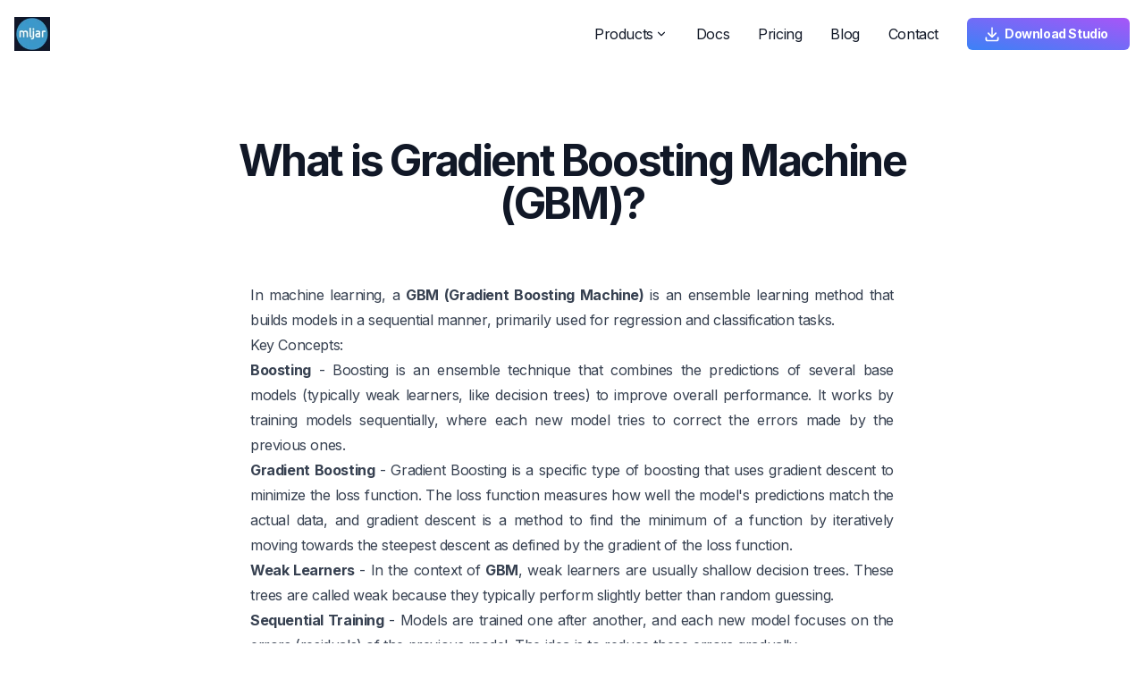

--- FILE ---
content_type: text/html
request_url: https://mljar.com/glossary/gradient-boosting-machine/
body_size: 12254
content:
<!DOCTYPE html><html lang="en" class="motion-safe:scroll-smooth __variable_516c7b font-sans"><head><meta charSet="utf-8"/><meta name="viewport" content="width=device-width, initial-scale=1"/><link rel="preload" href="/_next/static/media/e4af272ccee01ff0-s.p.woff2" as="font" crossorigin="" type="font/woff2"/><link rel="stylesheet" href="/_next/static/css/ff0ae4083cc74533.css" data-precedence="next"/><link rel="stylesheet" href="/_next/static/css/1b380a5653e2fafd.css" data-precedence="next"/><link rel="stylesheet" href="/_next/static/css/60da0364ed65e94f.css" data-precedence="next"/><link rel="preload" as="script" fetchPriority="low" href="/_next/static/chunks/webpack-b940385d05274439.js"/><script src="/_next/static/chunks/fd9d1056-1f1e20c57b0cd73d.js" async=""></script><script src="/_next/static/chunks/2117-5b13b63885b9b071.js" async=""></script><script src="/_next/static/chunks/main-app-498b6111150b7d9f.js" async=""></script><script src="/_next/static/chunks/5878-c744f7b8b9b46e7c.js" async=""></script><script src="/_next/static/chunks/2972-6ab7cd55e48e1e50.js" async=""></script><script src="/_next/static/chunks/5603-c40c348898af4af8.js" async=""></script><script src="/_next/static/chunks/app/layout-fd5cbdaee1e1d64d.js" async=""></script><link rel="manifest" href="/manifest.json"/><title>What is Gradient Boosting Machine (GBM)?</title><meta name="description" content="A GBM is an ensemble technique for regression and classification, built sequentially by combining predictions of weak learners, typically shallow decision trees. It results in a highly accurate, robust model capable of handling complex datasets."/><meta name="keywords" content="ai, ai data analysis, data analysis, data vizualization, data science, python, machine learning, mljar, no-code, low-code, chatgpt notebook, automl"/><meta property="og:title" content="What is Gradient Boosting Machine (GBM)?"/><meta property="og:description" content="A GBM is an ensemble technique for regression and classification, built sequentially by combining predictions of weak learners, typically shallow decision trees. It results in a highly accurate, robust model capable of handling complex datasets."/><meta property="og:site_name" content="MLJAR Glossary"/><meta property="og:image" content="https://mljar.com/og-glossary/gradient-boosting-machine.jpeg"/><meta property="og:type" content="article"/><meta name="twitter:card" content="summary_large_image"/><meta name="twitter:title" content="What is Gradient Boosting Machine (GBM)?"/><meta name="twitter:description" content="A GBM is an ensemble technique for regression and classification, built sequentially by combining predictions of weak learners, typically shallow decision trees. It results in a highly accurate, robust model capable of handling complex datasets."/><meta name="twitter:image" content="https://mljar.com/og-glossary/gradient-boosting-machine.jpeg"/><link rel="icon" href="/favicon.svg"/><meta name="next-size-adjust"/><script src="/_next/static/chunks/polyfills-42372ed130431b0a.js" noModule=""></script></head><body class="tracking-tight antialiased text-gray-900 dark:text-slate-300 dark:bg-slate-900"><script>!function(){var d=document.documentElement,c=d.classList;c.remove('light','dark');d.style.colorScheme = 'dark';c.add('dark')}()</script><header class="top-0 z-40 mx-auto w-full flex-none bg-white transition-all duration-100 ease-in dark:bg-slate-900 md:bg-white/90 md:backdrop-blur-sm dark:md:bg-slate-900/90 sticky" id="header"><div class="mx-auto w-full max-w-7xl py-3 px-3 md:flex md:justify-between md:py-3.5 md:px-4 "><div class="flex justify-between"><a class="flex items-center" href="/"><img alt="MLJAR logo" loading="lazy" width="50" height="47" decoding="async" data-nimg="1" style="color:transparent" src="/images/logo/logo_blue_white_small.webp"/></a><div class="flex items-center md:hidden"><button type="button" class="ml-1.5 inline-flex items-center rounded-lg p-2.5 text-sm text-gray-500 transition hover:bg-gray-100 focus:outline-none focus:ring-4 focus:ring-gray-200 dark:text-gray-400 dark:hover:bg-gray-800 dark:focus:ring-gray-700" aria-label="Toggle Menu"><svg xmlns="http://www.w3.org/2000/svg" width="24" height="24" viewBox="0 0 24 24" fill="none" stroke="currentColor" stroke-width="2" stroke-linecap="round" stroke-linejoin="round" class="h-6 w-6"><path d="M4 8l16 0"></path><path d="M4 16l16 0"></path></svg></button></div></div><nav class="hidden  h-screen md:w-full 
              justify-end
               w-auto overflow-y-auto dark:text-slate-200  md:flex md:h-auto md:items-center md:overflow-visible&quot;
            aria-label=&quot;Main navigation"><ul class="flex w-full flex-col pt-8 text-xl md:w-auto md:flex-row md:self-center md:pt-0 md:text-sm lg:text-base"><li><div><div class="flex items-center px-4 py-3 font-medium transition duration-150 ease-in-out hover:text-gray-900 dark:hover:text-white">Products<!-- --> <svg xmlns="http://www.w3.org/2000/svg" width="24" height="24" viewBox="0 0 24 24" fill="none" stroke="currentColor" stroke-width="2" stroke-linecap="round" stroke-linejoin="round" class="ml-0.5 hidden h-3.5 w-3.5 md:inline"><path d="M6 9l6 6l6 -6"></path></svg></div><ul class="md:hidden rounded pl-4 font-medium drop-shadow-xl md:absolute md:min-w-[200px] md:bg-white/90 md:pl-0 md:backdrop-blur-md dark:md:bg-slate-900/90"><li><a class="whitespace-no-wrap block py-2 px-5 first:rounded-t last:rounded-b dark:hover:bg-gray-700 md:hover:bg-blue-200" href="/studio/">🖥️ Studio</a></li><li><a class="whitespace-no-wrap block py-2 px-5 first:rounded-t last:rounded-b dark:hover:bg-gray-700 md:hover:bg-blue-200" href="/automl/">✨ AutoML</a></li><li><a class="whitespace-no-wrap block py-2 px-5 first:rounded-t last:rounded-b dark:hover:bg-gray-700 md:hover:bg-blue-200" href="/mercury/">🎉 Mercury</a></li></ul></div></li><li><a class="flex items-center px-4 py-3 font-medium transition duration-150 ease-in-out hover:text-gray-900 dark:hover:text-white" href="/docs/">Docs</a></li><li><a class="flex items-center px-4 py-3 font-medium transition duration-150 ease-in-out hover:text-gray-900 dark:hover:text-white" href="/pricing/">Pricing</a></li><li><a class="flex items-center px-4 py-3 font-medium transition duration-150 ease-in-out hover:text-gray-900 dark:hover:text-white" href="/blog/">Blog</a></li><li><a class="flex items-center px-4 py-3 font-medium transition duration-150 ease-in-out hover:text-gray-900 dark:hover:text-white" href="/contact/">Contact</a></li></ul></nav><div class="hidden fixed bottom-0 left-0 w-full justify-end p-3 md:static md:mb-0 md:flex md:w-auto md:self-center md:p-0"><div class="flex w-full items-center justify-between md:w-auto"><div class="hidden md:flex ml-4 w-max flex-wrap justify-end"><div class=""><a class="inline-flex items-center justify-center w-full sm:mb-0 border-0 btn btn-primary bg-gradient-to-tr from-blue-500 to-purple-500 m-auto py-2 px-5 text-sm font-semibold shadow-none md:px-6" target="_blank" rel="noopener noreferrer" href="https://platform.mljar.com/register"><svg xmlns="http://www.w3.org/2000/svg" width="24" height="24" viewBox="0 0 24 24" fill="none" stroke="currentColor" stroke-width="2" stroke-linecap="round" stroke-linejoin="round" class="w-5 h-5 mr-1 -ml-1.5 rtl:ml-1 rtl:-mr-1.5"><path d="M4 17v2a2 2 0 0 0 2 2h12a2 2 0 0 0 2 -2v-2"></path><path d="M7 11l5 5l5 -5"></path><path d="M12 4l0 12"></path></svg>Download Studio</a></div></div></div></div></div></header><main><section class="max-w-3xl mx-auto py-8 sm:py-16 lg:py-20"><article><header class="text-center"><h1 class="leading-tighter font-heading mb-8 text-center text-4xl font-bold tracking-tighter md:mb-16 md:text-5xl">What is Gradient Boosting Machine (GBM)?</h1></header><div class="prose-md prose-headings:font-heading prose-headings:leading-tighter container prose mx-auto mt-8 max-w-4xl px-6 prose-headings:font-bold prose-headings:tracking-tighter prose-a:text-primary-600 prose-img:rounded-md prose-img:shadow-xl dark:prose-invert dark:prose-headings:text-slate-300 dark:prose-a:text-primary-400 sm:px-6 text-justify"><p>In machine learning, a <strong>GBM (Gradient Boosting Machine)</strong> is an <a href="../ensemble/">ensemble learning</a> method that builds models in a sequential manner, primarily used for regression and classification tasks.</p>
<h2>Key Concepts:</h2>
<ol>
<li>
<p><strong>Boosting</strong> - Boosting is an ensemble technique that combines the predictions of several base models (typically weak learners, like decision trees) to improve overall performance. It works by training models sequentially, where each new model tries to correct the errors made by the previous ones.</p>
</li>
<li>
<p><strong>Gradient Boosting</strong> - Gradient Boosting is a specific type of boosting that uses gradient descent to minimize the loss function. The loss function measures how well the model's predictions match the actual data, and gradient descent is a method to find the minimum of a function by iteratively moving towards the steepest descent as defined by the gradient of the loss function.</p>
</li>
<li>
<p><strong>Weak Learners</strong> - In the context of <strong>GBM</strong>, weak learners are usually shallow decision trees. These trees are called weak because they typically perform slightly better than random guessing.</p>
</li>
<li>
<p><strong>Sequential Training</strong> - Models are trained one after another, and each new model focuses on the errors (residuals) of the previous model. The idea is to reduce these errors gradually.</p>
</li>
</ol>
<h2>How GBM Works:</h2>
<ol>
<li>
<p><strong>Initialization</strong>: The process starts by initializing the model with a simple prediction, often the mean of the target variable for regression or a base guess for classification.</p>
</li>
<li>
<p><strong>Iterative Training</strong>:</p>
<ul>
<li><strong>Calculate Residuals</strong> - For each iteration, calculate the residuals (errors) between the actual values and the predictions made by the current model.</li>
<li><strong>Fit a New Model</strong> - Train a new model on these residuals. This new model aims to predict the residuals (errors) of the current model.</li>
<li><strong>Update the Model</strong> - The predictions of the new model are added to the existing model’s predictions to improve accuracy.</li>
<li><strong>Adjust Step Size</strong> - Often, a learning rate is applied to control how much the new model’s predictions influence the final predictions, helping to prevent overfitting.</li>
</ul>
</li>
<li>
<p><strong>Final Prediction</strong>: After a specified number of iterations, the models' combined predictions form the final output.</p>
</li>
</ol>
<p><img src="../gradient-boosting-machine/mljar_GBM_upgrades_model_performance.jpg" alt="Let GBM &quot;grow&quot; new trees of your model."></p>
<h2>GBM in sckit-learn:</h2>
<pre class="hljs"><code><span class="hljs-comment"># Import necessary libraries</span>
<span class="hljs-keyword">import</span> numpy <span class="hljs-keyword">as</span> np
<span class="hljs-keyword">import</span> pandas <span class="hljs-keyword">as</span> pd
<span class="hljs-keyword">from</span> sklearn.model_selection <span class="hljs-keyword">import</span> train_test_split
<span class="hljs-keyword">from</span> sklearn.ensemble <span class="hljs-keyword">import</span> GradientBoostingRegressor
<span class="hljs-keyword">from</span> sklearn.metrics <span class="hljs-keyword">import</span> mean_squared_error

<span class="hljs-comment"># Generate a synthetic dataset</span>
<span class="hljs-keyword">from</span> sklearn.datasets <span class="hljs-keyword">import</span> make_regression
X, y = make_regression(n_samples=<span class="hljs-number">1000</span>, n_features=<span class="hljs-number">20</span>, noise=<span class="hljs-number">0.1</span>, random_state=<span class="hljs-number">42</span>)

<span class="hljs-comment"># Split the dataset into training and testing sets</span>
X_train, X_test, y_train, y_test = train_test_split(X, y, test_size=<span class="hljs-number">0.2</span>, random_state=<span class="hljs-number">42</span>)

<span class="hljs-comment"># Initialize the Gradient Boosting Regressor</span>
gbm = GradientBoostingRegressor(n_estimators=<span class="hljs-number">100</span>, learning_rate=<span class="hljs-number">0.1</span>, max_depth=<span class="hljs-number">3</span>, random_state=<span class="hljs-number">42</span>)

<span class="hljs-comment"># Train the model</span>
gbm.fit(X_train, y_train)

<span class="hljs-comment"># Make predictions</span>
y_pred = gbm.predict(X_test)

<span class="hljs-comment"># Evaluate the model</span>
mse = mean_squared_error(y_test, y_pred)
<span class="hljs-built_in">print</span>(<span class="hljs-string">f&quot;Mean Squared Error: <span class="hljs-subst">{mse:<span class="hljs-number">.2</span>f}</span>&quot;</span>)

<span class="hljs-comment"># Optional: Feature Importance</span>
<span class="hljs-keyword">import</span> matplotlib.pyplot <span class="hljs-keyword">as</span> plt
feature_importance = gbm.feature_importances_
sorted_idx = np.argsort(feature_importance)
plt.barh(<span class="hljs-built_in">range</span>(<span class="hljs-built_in">len</span>(sorted_idx)), feature_importance[sorted_idx], align=<span class="hljs-string">&#x27;center&#x27;</span>)
plt.xlabel(<span class="hljs-string">&quot;Feature Importance&quot;</span>)
plt.ylabel(<span class="hljs-string">&quot;Feature Index&quot;</span>)
plt.show()
</code></pre>
<h3>Explanation</h3>
<ol>
<li>
<p><strong>Import Libraries</strong>: Import the necessary libraries, including <code>numpy</code>, <code>pandas</code>, and <code>scikit-learn</code> components.</p>
</li>
<li>
<p><strong>Generate Dataset</strong>: Use <code>make_regression</code> to create a synthetic dataset for a regression task.</p>
</li>
<li>
<p><strong>Split Dataset</strong>: Split the dataset into training and testing sets using <code>train_test_split</code>.</p>
</li>
<li>
<p><strong>Initialize GBM</strong>: Create an instance of <code>GradientBoostingRegressor</code> with specified parameters such as <code>n_estimators</code>, <code>learning_rate</code>, and <code>max_depth</code>.</p>
</li>
<li>
<p><strong>Train Model</strong>: Fit the model on the training data.</p>
</li>
<li>
<p><strong>Make Predictions</strong>: Use the trained model to make predictions on the test data.</p>
</li>
<li>
<p><strong>Evaluate Model</strong>: Calculate the Mean Squared Error (MSE) to evaluate the model's performance.</p>
</li>
<li>
<p><strong>Feature Importance</strong>: Optionally, plot the feature importance to understand which features are most influential in the predictions.</p>
</li>
</ol>
<h2>History of a GBM:</h2>
<p>The history of <strong>Gradient Boosting Machines (GBMs)</strong> is closely tied to the broader development of boosting methods in machine learning. The concept of boosting was first introduced in the late 1980s by <em>Robert Schapire</em>, who proposed the idea of combining multiple weak learners to create a strong classifier. This concept was further developed by Yoav Freund and Robert Schapire in the 1990s with the introduction of the AdaBoost algorithm, which became a foundational method in ensemble learning.</p>
<p>Building on the principles of AdaBoost, Jerome H. Friedman introduced the concept of gradient boosting in his seminal 1999 paper &quot;Greedy Function Approximation: A Gradient Boosting Machine.&quot; Friedman extended the idea of boosting by applying gradient descent optimization to minimize a specified loss function, thereby improving the model's accuracy. This innovation allowed gradient boosting to be used for a wide range of predictive modeling tasks, including both regression and classification.</p>
<p>In 2002, Friedman published a follow-up paper, &quot;Stochastic Gradient Boosting,&quot; which introduced stochastic elements into the gradient boosting process. <em>By incorporating randomness, this variant helped to improve the robustness of the algorithm and reduce the risk of overfitting.</em> The introduction of stochastic gradient boosting marked a significant advancement, making the technique more practical and widely applicable.</p>
<p>Over the years, several optimized implementations of gradient boosting have been developed, further popularizing the technique. Notably, XGBoost, introduced by Tianqi Chen in 2016, brought significant improvements in speed and scalability, making it a favorite among data scientists and machine learning practitioners. Following XGBoost, LightGBM and <a href="/glossary/catboost/">CatBoost</a> emerged as prominent gradient boosting frameworks, each introducing unique enhancements such as histogram-based decision trees and better handling of categorical features.</p>
<p>Today, gradient boosting remains a powerful and versatile tool in the machine learning arsenal, widely used in various domains from finance to healthcare, and continues to be an area of active research and development.</p>
<h2>Pros and Cons:</h2>
<h3>Advantages:</h3>
<ul>
<li>
<p><strong>High Performance</strong> - <strong>GBM</strong> often achieves high accuracy and strong predictive performance.</p>
</li>
<li>
<p><strong>Flexibility</strong> - It can handle various types of data and loss functions, making it versatile for different tasks.</p>
</li>
</ul>
<h3>Disadvantages:</h3>
<ul>
<li>
<p><strong>Computationally Intensive</strong> - Training can be slow, especially with large datasets.</p>
</li>
<li>
<p><strong>Overfitting</strong> - <strong>GBM</strong> can overfit if the number of iterations is too high or if the models are too complex.</p>
</li>
<li>
<p><strong>Hyperparameter Tuning</strong> - Requires careful <a href="../hyperparameter-tuning/">tuning of hyperparameters</a>, such as learning rate, number of iterations, and tree depth.</p>
</li>
</ul>
<h2>Common Implementations:</h2>
<ul>
<li>
<p><strong>XGBoost</strong> - An optimized and scalable implementation of gradient boosting.</p>
</li>
<li>
<p><strong>LightGBM</strong> - A highly efficient gradient boosting framework that uses a histogram-based approach.</p>
</li>
<li>
<p><strong>CatBoost</strong> - Gradient boosting for categorical features, designed to be fast and handle categorical data efficiently.</p>
</li>
</ul>
<h2>Literature:</h2>
<ul>
<li>
<p><a href="https://www.amazon.com/Hands-Machine-Learning-Scikit-Learn-TensorFlow/dp/1492032646" target="_blank">Hands-On Machine Learning with Scikit-Learn, Keras, and TensorFlow: Concepts, Tools, and Techniques to Build Intelligent Systems 2nd Edition</a> -  This practical guide covers various machine learning algorithms, including gradient boosting, with hands-on examples and code implementations.</p>
</li>
<li>
<p><a href="https://projecteuclid.org/journals/annals-of-statistics/volume-29/issue-5/Greedy-function-approximation-A-gradient-boosting-machine/10.1214/aos/1013203451.full" target="_blank">&quot;Greedy Function Approximation: A Gradient Boosting Machine&quot; by Jerome H. Friedman </a> -  This seminal paper introduces the concept of gradient boosting and provides the theoretical foundation for <strong>GBM</strong>. Friedman explains the algorithm and its mathematical underpinnings in detail.</p>
</li>
</ul>
<h2>Conclusions:</h2>
<p><strong>Gradient Boosting Machines (GBMs)</strong> represent a significant advancement in machine learning, leveraging the power of ensemble learning to build robust and accurate predictive models. Originating from the broader concept of boosting, <strong>GBMs</strong> were notably advanced by Jerome H. Friedman, who introduced the idea of using gradient descent to optimize model performance iteratively.</p>
<p><em>Over the years, <strong>GBMs</strong> have evolved through various enhancements, including stochastic elements and optimized implementations like XGBoost, LightGBM, and CatBoost. These developments have made GBMs a go-to choice for many regression and classification tasks, known for their high performance and flexibility.</em></p>
<p>Despite their computational intensity and the need for careful hyperparameter tuning, <strong>GBMs</strong> are celebrated for their ability to handle complex datasets and deliver superior predictive accuracy. Their ongoing refinement and application across diverse fields highlight their enduring relevance and potential. As machine learning continues to evolve, <strong>GBMs</strong> remain a cornerstone technique, exemplifying the power of combining multiple models to achieve greater predictive prowess.</p>
</div><div class="mt-8"><div class="mx-auto max-w-4xl px-4 sm:px-6"><a href="/glossary/ensemble" class="font-medium text-primary-600 dark:text-primary-400 hover:underline  float-left">« <!-- -->What is Ensemble Learning?</a><a href="/glossary/hyperparameter-tuning" class="font-medium text-primary-600 dark:text-primary-400 hover:underline float-right">What is Hyperparameter Tuning?<!-- --> »</a></div></div><div class="mx-auto max-w-4xl px-4 sm:px-6 pt-8"><h2 class="docs-h2">MLJAR Glossary</h2><p class="docs-p">Learn more about data science world</p><ul class="mt-4 grid md:grid-cols-2 gap-4"><li class=""><a href="/glossary/artificial-intelligence/" class="docs-card" rel="canonical"><span class="docs-card-title">What is Artificial Intelligence?</span></a></li><li class=""><a href="/glossary/automl/" class="docs-card" rel="canonical"><span class="docs-card-title">What is AutoML?</span></a></li><li class=""><a href="/glossary/binary-classification/" class="docs-card" rel="canonical"><span class="docs-card-title">What is Binary Classification?</span></a></li><li class=""><a href="/glossary/business-intelligence/" class="docs-card" rel="canonical"><span class="docs-card-title">What is Business Intelligence?</span></a></li><li class=""><a href="/glossary/catboost/" class="docs-card" rel="canonical"><span class="docs-card-title">What is CatBoost?</span></a></li><li class=""><a href="/glossary/clustering/" class="docs-card" rel="canonical"><span class="docs-card-title">What is Clustering?</span></a></li><li class=""><a href="/glossary/data-engineer/" class="docs-card" rel="canonical"><span class="docs-card-title">What is Data Engineer?</span></a></li><li class=""><a href="/glossary/data-science/" class="docs-card" rel="canonical"><span class="docs-card-title">What is Data Science?</span></a></li><li class=""><a href="/glossary/dataframe/" class="docs-card" rel="canonical"><span class="docs-card-title">What is DataFrame?</span></a></li><li class=""><a href="/glossary/decision-tree/" class="docs-card" rel="canonical"><span class="docs-card-title">What is Decision Tree?</span></a></li><li class=""><a href="/glossary/ensemble/" class="docs-card" rel="canonical"><span class="docs-card-title">What is Ensemble Learning?</span></a></li><li class=""><a href="/glossary/gradient-boosting-machine/" class="docs-card" rel="canonical"><span class="docs-card-title">What is Gradient Boosting Machine (GBM)?</span></a></li><li class=""><a href="/glossary/hyperparameter-tuning/" class="docs-card" rel="canonical"><span class="docs-card-title">What is Hyperparameter Tuning?</span></a></li><li class=""><a href="/glossary/ipynb/" class="docs-card" rel="canonical"><span class="docs-card-title">What is IPYNB?</span></a></li><li class=""><a href="/glossary/jupyter-notebook/" class="docs-card" rel="canonical"><span class="docs-card-title">What is Jupyter Notebook?</span></a></li><li class=""><a href="/glossary/lightgbm/" class="docs-card" rel="canonical"><span class="docs-card-title">What is LightGBM?</span></a></li><li class=""><a href="/glossary/machine-learning-pipeline/" class="docs-card" rel="canonical"><span class="docs-card-title">What is Machine Learning Pipeline?</span></a></li><li class=""><a href="/glossary/machine-learning/" class="docs-card" rel="canonical"><span class="docs-card-title">What is Machine Learning?</span></a></li><li class=""><a href="/glossary/parquet/" class="docs-card" rel="canonical"><span class="docs-card-title">What is Parquet File?</span></a></li><li class=""><a href="/glossary/python-package-manager/" class="docs-card" rel="canonical"><span class="docs-card-title">What is Python Package Manager?</span></a></li><li class=""><a href="/glossary/python-package/" class="docs-card" rel="canonical"><span class="docs-card-title">What is Python Package?</span></a></li><li class=""><a href="/glossary/python-pandas/" class="docs-card" rel="canonical"><span class="docs-card-title">What is Python Pandas?</span></a></li><li class=""><a href="/glossary/python-virtual-environment/" class="docs-card" rel="canonical"><span class="docs-card-title">What is Python Virtual Environment?</span></a></li><li class=""><a href="/glossary/random-forest/" class="docs-card" rel="canonical"><span class="docs-card-title">What is Random Forest?</span></a></li><li class=""><a href="/glossary/regression/" class="docs-card" rel="canonical"><span class="docs-card-title">What is Regression?</span></a></li><li class=""><a href="/glossary/svm/" class="docs-card" rel="canonical"><span class="docs-card-title">What is SVM?</span></a></li><li class=""><a href="/glossary/time-series-analysis/" class="docs-card" rel="canonical"><span class="docs-card-title">What is Time Series Analysis?</span></a></li><li class=""><a href="/glossary/xgboost/" class="docs-card" rel="canonical"><span class="docs-card-title">What is XGBoost?</span></a></li></ul></div></article></section></main><footer class="relative w-full border-t border-gray-200 dark:border-slate-800"><div class="dark:bg-dark pointer-events-none absolute inset-0"></div><div class="relative mx-auto max-w-7xl w-full px-6 py-10 sm:px-8 sm:py-14 lg:py-16 dark:text-slate-300"><div class="grid w-full grid-cols-1 sm:grid-cols-2 lg:grid-cols-4 gap-8"><div class="w-full"><a class="inline-block text-2xl font-bold w-full" href="/">MLJAR Studio</a><div class="mt-2 text-base text-gray-600 dark:text-gray-400">Become a Data Scientist, today!</div><ul class="mt-4 flex flex-col gap-2 w-full"><li><a class="text-base text-gray-500 transition hover:text-gray-800 dark:text-gray-400 dark:hover:text-gray-300" aria-label="Terms of Service" href="/terms">Terms of Service</a><span class="mx-1"></span></li><li><a class="text-base text-gray-500 transition hover:text-gray-800 dark:text-gray-400 dark:hover:text-gray-300" aria-label="Privacy Policy" href="/privacy">Privacy Policy</a><span class="mx-1"></span></li><li><a class="text-base text-gray-500 transition hover:text-gray-800 dark:text-gray-400 dark:hover:text-gray-300" aria-label="Licenses" href="/licenses">Licenses</a></li></ul></div><div class="w-full"><h3 class="mb-3 text-lg font-semibold dark:text-gray-300">Resources</h3><ul class="space-y-2 text-base"><li><a class="transition hover:text-gray-800 hover:underline dark:text-gray-400 dark:hover:text-gray-300" aria-label="Example Python notebooks" href="/notebooks/">Example Python notebooks</a></li><li><a class="transition hover:text-gray-800 hover:underline dark:text-gray-400 dark:hover:text-gray-300" aria-label="Fix ModuleNotFoundError" href="/modulenotfounderror/">Fix ModuleNotFoundError</a></li><li><a class="transition hover:text-gray-800 hover:underline dark:text-gray-400 dark:hover:text-gray-300" aria-label="Glossary" href="/glossary/">Glossary</a></li><li><a class="transition hover:text-gray-800 hover:underline dark:text-gray-400 dark:hover:text-gray-300" aria-label="Brand" href="/brand/">Brand</a></li><li><a class="transition hover:text-gray-800 hover:underline dark:text-gray-400 dark:hover:text-gray-300" aria-label="Answers" href="/answers/">Answers</a></li><li><a class="transition hover:text-gray-800 hover:underline dark:text-gray-400 dark:hover:text-gray-300" aria-label="ML Algorithm Comparison" href="/machine-learning/">ML Algorithm Comparison</a></li></ul></div><div class="w-full"><h3 class="mb-3 text-lg font-semibold dark:text-gray-300">Products</h3><ul class="space-y-2 text-base"><li><a class="transition hover:text-gray-800 hover:underline dark:text-gray-400 dark:hover:text-gray-300" aria-label="Studio" href="/studio/">Studio</a></li><li><a class="transition hover:text-gray-800 hover:underline dark:text-gray-400 dark:hover:text-gray-300" aria-label="AutoML" href="/automl/">AutoML</a></li><li><a class="transition hover:text-gray-800 hover:underline dark:text-gray-400 dark:hover:text-gray-300" aria-label="Mercury" href="/mercury/">Mercury</a></li><li><a class="transition hover:text-gray-800 hover:underline dark:text-gray-400 dark:hover:text-gray-300" aria-label="SuperTree" href="/supertree/">SuperTree</a></li></ul></div><div class="w-full"><h3 class="mb-3 text-lg font-semibold dark:text-gray-300">Solutions</h3><ul class="space-y-2 text-base"><li><a class="transition hover:text-gray-800 hover:underline dark:text-gray-400 dark:hover:text-gray-300" aria-label="AI Solutions" href="/ai-solutions/">AI Solutions</a></li><li><a class="transition hover:text-gray-800 hover:underline dark:text-gray-400 dark:hover:text-gray-300" aria-label="Data Visualization" href="/no-code-data-visualization/">Data Visualization</a></li><li><a class="transition hover:text-gray-800 hover:underline dark:text-gray-400 dark:hover:text-gray-300" aria-label="Data Analysis" href="/no-code-data-analysis/">Data Analysis</a></li><li><a class="transition hover:text-gray-800 hover:underline dark:text-gray-400 dark:hover:text-gray-300" aria-label="Machine Learning" href="/machine-learning-no-code/">Machine Learning</a></li></ul></div><div class="w-full"><h3 class="mb-3 text-lg font-semibold dark:text-gray-300">Open Source</h3><ul class="space-y-2 text-base"><li><a class="transition hover:text-gray-800 hover:underline dark:text-gray-400 dark:hover:text-gray-300" aria-label="MLJAR Studio" href="https://github.com/mljar/studio">MLJAR Studio</a></li><li><a class="transition hover:text-gray-800 hover:underline dark:text-gray-400 dark:hover:text-gray-300" aria-label="MLJAR AutoML" href="https://github.com/mljar/mljar-supervised">MLJAR AutoML</a></li><li><a class="transition hover:text-gray-800 hover:underline dark:text-gray-400 dark:hover:text-gray-300" aria-label="Mercury" href="https://github.com/mljar/mercury">Mercury</a></li><li><a class="transition hover:text-gray-800 hover:underline dark:text-gray-400 dark:hover:text-gray-300" aria-label="More ..." href="https://github.com/mljar">More ...</a></li></ul></div><div class="w-full"><h3 class="mb-3 text-lg font-semibold dark:text-gray-300">Company</h3><ul class="space-y-2 text-base"><li><a class="transition hover:text-gray-800 hover:underline dark:text-gray-400 dark:hover:text-gray-300" aria-label="Contact us" href="/contact/">Contact us</a></li><li><a class="transition hover:text-gray-800 hover:underline dark:text-gray-400 dark:hover:text-gray-300" aria-label="Services" href="/services/">Services</a></li><li><a class="transition hover:text-gray-800 hover:underline dark:text-gray-400 dark:hover:text-gray-300" aria-label="About us" href="/about/">About us</a></li><li><a class="transition hover:text-gray-800 hover:underline dark:text-gray-400 dark:hover:text-gray-300" aria-label="Blog" href="/blog/">Blog</a></li></ul></div></div><div class="mt-10 grid w-full grid-cols-1 md:grid-cols-3 gap-2 items-center border-t pt-6 dark:border-slate-700"><div class="text-base text-gray-500 dark:text-gray-400 md:text-left"><div class="mr-4 text-sm dark:text-slate-400">Made by MLJAR. All rights reserved.</div></div><div class="text-base text-gray-500 dark:text-gray-400 md:text-center">Created in 🇵🇱 We ❤ you!</div><div class="flex md:justify-end space-x-4"><a class="inline-flex items-center justify-center rounded-full p-3 transition hover:bg-gray-100 dark:hover:bg-gray-700" aria-label="Twitter" href="https://twitter.com/MLJARofficial" target="_blank" rel="noopener noreferrer"><svg xmlns="http://www.w3.org/2000/svg" width="24" height="24" viewBox="0 0 24 24" fill="none" stroke="currentColor" stroke-width="2" stroke-linecap="round" stroke-linejoin="round" class="h-6 w-6 text-gray-500 dark:text-gray-400 hover:text-gray-800 dark:hover:text-gray-300"><path d="M22 4.01c-1 .49 -1.98 .689 -3 .99c-1.121 -1.265 -2.783 -1.335 -4.38 -.737s-2.643 2.06 -2.62 3.737v1c-3.245 .083 -6.135 -1.395 -8 -4c0 0 -4.182 7.433 4 11c-1.872 1.247 -3.739 2.088 -6 2c3.308 1.803 6.913 2.423 10.034 1.517c3.58 -1.04 6.522 -3.723 7.651 -7.742a13.84 13.84 0 0 0 .497 -3.753c0 -.249 1.51 -2.772 1.818 -4.013z"></path></svg></a><a class="inline-flex items-center justify-center rounded-full p-3 transition hover:bg-gray-100 dark:hover:bg-gray-700" aria-label="Facebook" href="https://www.facebook.com/MLJARofficial/" target="_blank" rel="noopener noreferrer"><svg xmlns="http://www.w3.org/2000/svg" width="24" height="24" viewBox="0 0 24 24" fill="none" stroke="currentColor" stroke-width="2" stroke-linecap="round" stroke-linejoin="round" class="h-6 w-6 text-gray-500 dark:text-gray-400 hover:text-gray-800 dark:hover:text-gray-300"><path d="M7 10v4h3v7h4v-7h3l1 -4h-4v-2a1 1 0 0 1 1 -1h3v-4h-3a5 5 0 0 0 -5 5v2h-3"></path></svg></a><a class="inline-flex items-center justify-center rounded-full p-3 transition hover:bg-gray-100 dark:hover:bg-gray-700" aria-label="Linkedin" href="https://www.linkedin.com/company/mljar-inc./" target="_blank" rel="noopener noreferrer"><svg xmlns="http://www.w3.org/2000/svg" width="24" height="24" viewBox="0 0 24 24" fill="none" stroke="currentColor" stroke-width="2" stroke-linecap="round" stroke-linejoin="round" class="h-6 w-6 text-gray-500 dark:text-gray-400 hover:text-gray-800 dark:hover:text-gray-300"><path d="M4 4m0 2a2 2 0 0 1 2 -2h12a2 2 0 0 1 2 2v12a2 2 0 0 1 -2 2h-12a2 2 0 0 1 -2 -2z"></path><path d="M8 11l0 5"></path><path d="M8 8l0 .01"></path><path d="M12 16l0 -5"></path><path d="M16 16v-3a2 2 0 0 0 -4 0"></path></svg></a><a class="inline-flex items-center justify-center rounded-full p-3 transition hover:bg-gray-100 dark:hover:bg-gray-700" aria-label="Github" href="https://github.com/mljar" target="_blank" rel="noopener noreferrer"><svg xmlns="http://www.w3.org/2000/svg" width="24" height="24" viewBox="0 0 24 24" fill="none" stroke="currentColor" stroke-width="2" stroke-linecap="round" stroke-linejoin="round" class="h-6 w-6 text-gray-500 dark:text-gray-400 hover:text-gray-800 dark:hover:text-gray-300"><path d="M9 19c-4.3 1.4 -4.3 -2.5 -6 -3m12 5v-3.5c0 -1 .1 -1.4 -.5 -2c2.8 -.3 5.5 -1.4 5.5 -6a4.6 4.6 0 0 0 -1.3 -3.2a4.2 4.2 0 0 0 -.1 -3.2s-1.1 -.3 -3.5 1.3a12.3 12.3 0 0 0 -6.2 0c-2.4 -1.6 -3.5 -1.3 -3.5 -1.3a4.2 4.2 0 0 0 -.1 3.2a4.6 4.6 0 0 0 -1.3 3.2c0 4.6 2.7 5.7 5.5 6c-.6 .6 -.6 1.2 -.5 2v3.5"></path></svg></a></div></div></div></footer><script src="/_next/static/chunks/webpack-b940385d05274439.js" async=""></script><script>(self.__next_f=self.__next_f||[]).push([0]);self.__next_f.push([2,null])</script><script>self.__next_f.push([1,"1:HL[\"/_next/static/media/e4af272ccee01ff0-s.p.woff2\",\"font\",{\"crossOrigin\":\"\",\"type\":\"font/woff2\"}]\n2:HL[\"/_next/static/css/ff0ae4083cc74533.css\",\"style\"]\n3:HL[\"/_next/static/css/1b380a5653e2fafd.css\",\"style\"]\n4:HL[\"/_next/static/css/60da0364ed65e94f.css\",\"style\"]\n"])</script><script>self.__next_f.push([1,"5:I[2846,[],\"\"]\n8:I[4707,[],\"\"]\na:I[6423,[],\"\"]\nb:I[4694,[\"5878\",\"static/chunks/5878-c744f7b8b9b46e7c.js\",\"2972\",\"static/chunks/2972-6ab7cd55e48e1e50.js\",\"5603\",\"static/chunks/5603-c40c348898af4af8.js\",\"3185\",\"static/chunks/app/layout-fd5cbdaee1e1d64d.js\"],\"default\"]\nc:I[5833,[\"5878\",\"static/chunks/5878-c744f7b8b9b46e7c.js\",\"2972\",\"static/chunks/2972-6ab7cd55e48e1e50.js\",\"5603\",\"static/chunks/5603-c40c348898af4af8.js\",\"3185\",\"static/chunks/app/layout-fd5cbdaee1e1d64d.js\"],\"default\"]\ne:I[1060,[],\"\"]\n9:[\"slug\",\"gradient-boosting-machine\",\"d\"]\nf:[]\n"])</script><script>self.__next_f.push([1,"0:[\"$\",\"$L5\",null,{\"buildId\":\"b6sA5rhnCyUpD0TSZpISU\",\"assetPrefix\":\"\",\"urlParts\":[\"\",\"glossary\",\"gradient-boosting-machine\",\"\"],\"initialTree\":[\"\",{\"children\":[\"(pages)\",{\"children\":[\"(glossary)\",{\"children\":[\"glossary\",{\"children\":[[\"slug\",\"gradient-boosting-machine\",\"d\"],{\"children\":[\"__PAGE__?{\\\"slug\\\":\\\"gradient-boosting-machine\\\"}\",{}]}]}]}]}]},\"$undefined\",\"$undefined\",true],\"initialSeedData\":[\"\",{\"children\":[\"(pages)\",{\"children\":[\"(glossary)\",{\"children\":[\"glossary\",{\"children\":[[\"slug\",\"gradient-boosting-machine\",\"d\"],{\"children\":[\"__PAGE__\",{},[[\"$L6\",\"$L7\",[[\"$\",\"link\",\"0\",{\"rel\":\"stylesheet\",\"href\":\"/_next/static/css/60da0364ed65e94f.css\",\"precedence\":\"next\",\"crossOrigin\":\"$undefined\"}]]],null],null]},[null,[\"$\",\"$L8\",null,{\"parallelRouterKey\":\"children\",\"segmentPath\":[\"children\",\"(pages)\",\"children\",\"(glossary)\",\"children\",\"glossary\",\"children\",\"$9\",\"children\"],\"error\":\"$undefined\",\"errorStyles\":\"$undefined\",\"errorScripts\":\"$undefined\",\"template\":[\"$\",\"$La\",null,{}],\"templateStyles\":\"$undefined\",\"templateScripts\":\"$undefined\",\"notFound\":\"$undefined\",\"notFoundStyles\":\"$undefined\"}]],null]},[null,[\"$\",\"$L8\",null,{\"parallelRouterKey\":\"children\",\"segmentPath\":[\"children\",\"(pages)\",\"children\",\"(glossary)\",\"children\",\"glossary\",\"children\"],\"error\":\"$undefined\",\"errorStyles\":\"$undefined\",\"errorScripts\":\"$undefined\",\"template\":[\"$\",\"$La\",null,{}],\"templateStyles\":\"$undefined\",\"templateScripts\":\"$undefined\",\"notFound\":\"$undefined\",\"notFoundStyles\":\"$undefined\"}]],null]},[null,[\"$\",\"$L8\",null,{\"parallelRouterKey\":\"children\",\"segmentPath\":[\"children\",\"(pages)\",\"children\",\"(glossary)\",\"children\"],\"error\":\"$undefined\",\"errorStyles\":\"$undefined\",\"errorScripts\":\"$undefined\",\"template\":[\"$\",\"$La\",null,{}],\"templateStyles\":\"$undefined\",\"templateScripts\":\"$undefined\",\"notFound\":\"$undefined\",\"notFoundStyles\":\"$undefined\"}]],null]},[null,[\"$\",\"$L8\",null,{\"parallelRouterKey\":\"children\",\"segmentPath\":[\"children\",\"(pages)\",\"children\"],\"error\":\"$undefined\",\"errorStyles\":\"$undefined\",\"errorScripts\":\"$undefined\",\"template\":[\"$\",\"$La\",null,{}],\"templateStyles\":\"$undefined\",\"templateScripts\":\"$undefined\",\"notFound\":\"$undefined\",\"notFoundStyles\":\"$undefined\"}]],null]},[[[[\"$\",\"link\",\"0\",{\"rel\":\"stylesheet\",\"href\":\"/_next/static/css/ff0ae4083cc74533.css\",\"precedence\":\"next\",\"crossOrigin\":\"$undefined\"}],[\"$\",\"link\",\"1\",{\"rel\":\"stylesheet\",\"href\":\"/_next/static/css/1b380a5653e2fafd.css\",\"precedence\":\"next\",\"crossOrigin\":\"$undefined\"}]],[\"$\",\"html\",null,{\"lang\":\"en\",\"className\":\"motion-safe:scroll-smooth __variable_516c7b font-sans\",\"children\":[[\"$\",\"head\",null,{\"children\":[\"$\",\"link\",null,{\"rel\":\"manifest\",\"href\":\"/manifest.json\"}]}],[\"$\",\"body\",null,{\"className\":\"tracking-tight antialiased text-gray-900 dark:text-slate-300 dark:bg-slate-900\",\"children\":[\"$\",\"$Lb\",null,{\"children\":[[\"$\",\"$Lc\",null,{}],[\"$\",\"main\",null,{\"children\":[\"$\",\"$L8\",null,{\"parallelRouterKey\":\"children\",\"segmentPath\":[\"children\"],\"error\":\"$undefined\",\"errorStyles\":\"$undefined\",\"errorScripts\":\"$undefined\",\"template\":[\"$\",\"$La\",null,{}],\"templateStyles\":\"$undefined\",\"templateScripts\":\"$undefined\",\"notFound\":[\"$\",\"div\",null,{\"className\":\"mx-auto max-w-7xl px-4 sm:px-6\",\"children\":[\"$\",\"div\",null,{\"className\":\"py-12 md:py-20\",\"children\":[\"$\",\"div\",null,{\"className\":\"mx-auto max-w-4xl pb-10 text-center md:pb-16\",\"children\":[[\"$\",\"h1\",null,{\"className\":\"leading-tighter font-heading mb-6 text-4xl font-bold tracking-tighter\",\"children\":\"404 - page not found\"}],[\"$\",\"div\",null,{\"className\":\"mx-auto max-w-3xl\",\"children\":[[\"$\",\"p\",null,{\"className\":\"mb-6 text-xl font-normal text-gray-600 dark:text-slate-400\",\"children\":\"Maybe you are looking for\"}],[\"$\",\"div\",null,{\"className\":\"flex max-w-none flex-col flex-nowrap gap-4 px-4 sm:flex-row sm:justify-center\",\"children\":[[\"$\",\"div\",null,{\"className\":\"flex w-auto cursor-pointer\",\"children\":[\"$\",\"a\",null,{\"className\":\"inline-flex items-center justify-center w-full sm:mb-0 btn\",\"href\":\"/docs/\",\"children\":\"MLJAR Studio\"}]}],[\"$\",\"div\",null,{\"className\":\"flex w-auto cursor-pointer\",\"children\":[\"$\",\"a\",null,{\"className\":\"inline-flex items-center justify-center w-full sm:mb-0 btn\",\"href\":\"/automl/\",\"children\":\"MLJAR AutoML\"}]}],[\"$\",\"div\",null,{\"className\":\"flex w-auto cursor-pointer\",\"children\":[\"$\",\"a\",null,{\"className\":\"inline-flex items-center justify-center w-full sm:mb-0 btn\",\"href\":\"/mercury/\",\"children\":\"Mercury\"}]}]]}]]}]]}]}]}],\"notFoundStyles\":[]}]}],[\"$\",\"footer\",null,{\"className\":\"relative w-full border-t border-gray-200 dark:border-slate-800\",\"children\":[[\"$\",\"div\",null,{\"className\":\"dark:bg-dark pointer-events-none absolute inset-0\"}],[\"$\",\"div\",null,{\"className\":\"relative mx-auto max-w-7xl w-full px-6 py-10 sm:px-8 sm:py-14 lg:py-16 dark:text-slate-300\",\"children\":[[\"$\",\"div\",null,{\"className\":\"grid w-full grid-cols-1 sm:grid-cols-2 lg:grid-cols-4 gap-8\",\"children\":[[\"$\",\"div\",null,{\"className\":\"w-full\",\"children\":[[\"$\",\"a\",null,{\"className\":\"inline-block text-2xl font-bold w-full\",\"href\":\"/\",\"children\":\"MLJAR Studio\"}],[\"$\",\"div\",null,{\"className\":\"mt-2 text-base text-gray-600 dark:text-gray-400\",\"children\":\"Become a Data Scientist, today!\"}],[\"$\",\"ul\",null,{\"className\":\"mt-4 flex flex-col gap-2 w-full\",\"children\":[[\"$\",\"li\",\"item-link-0\",{\"children\":[[\"$\",\"a\",null,{\"className\":\"text-base text-gray-500 transition hover:text-gray-800 dark:text-gray-400 dark:hover:text-gray-300\",\"aria-label\":\"Terms of Service\",\"href\":\"/terms\",\"children\":\"Terms of Service\"}],[\"$\",\"span\",null,{\"className\":\"mx-1\"}]]}],[\"$\",\"li\",\"item-link-1\",{\"children\":[[\"$\",\"a\",null,{\"className\":\"text-base text-gray-500 transition hover:text-gray-800 dark:text-gray-400 dark:hover:text-gray-300\",\"aria-label\":\"Privacy Policy\",\"href\":\"/privacy\",\"children\":\"Privacy Policy\"}],[\"$\",\"span\",null,{\"className\":\"mx-1\"}]]}],[\"$\",\"li\",\"item-link-2\",{\"children\":[[\"$\",\"a\",null,{\"className\":\"text-base text-gray-500 transition hover:text-gray-800 dark:text-gray-400 dark:hover:text-gray-300\",\"aria-label\":\"Licenses\",\"href\":\"/licenses\",\"children\":\"Licenses\"}],false]}]]}]]}],[[\"$\",\"div\",\"item-column-0\",{\"className\":\"w-full\",\"children\":[[\"$\",\"h3\",null,{\"className\":\"mb-3 text-lg font-semibold dark:text-gray-300\",\"children\":\"Resources\"}],[\"$\",\"ul\",null,{\"className\":\"space-y-2 text-base\",\"children\":[[\"$\",\"li\",\"item-column-link-0\",{\"children\":[\"$\",\"a\",null,{\"className\":\"transition hover:text-gray-800 hover:underline dark:text-gray-400 dark:hover:text-gray-300\",\"aria-label\":\"Example Python notebooks\",\"href\":\"/notebooks/\",\"children\":\"Example Python notebooks\"}]}],[\"$\",\"li\",\"item-column-link-1\",{\"children\":[\"$\",\"a\",null,{\"className\":\"transition hover:text-gray-800 hover:underline dark:text-gray-400 dark:hover:text-gray-300\",\"aria-label\":\"Fix ModuleNotFoundError\",\"href\":\"/modulenotfounderror/\",\"children\":\"Fix ModuleNotFoundError\"}]}],[\"$\",\"li\",\"item-column-link-2\",{\"children\":[\"$\",\"a\",null,{\"className\":\"transition hover:text-gray-800 hover:underline dark:text-gray-400 dark:hover:text-gray-300\",\"aria-label\":\"Glossary\",\"href\":\"/glossary/\",\"children\":\"Glossary\"}]}],[\"$\",\"li\",\"item-column-link-3\",{\"children\":[\"$\",\"a\",null,{\"className\":\"transition hover:text-gray-800 hover:underline dark:text-gray-400 dark:hover:text-gray-300\",\"aria-label\":\"Brand\",\"href\":\"/brand/\",\"children\":\"Brand\"}]}],[\"$\",\"li\",\"item-column-link-4\",{\"children\":[\"$\",\"a\",null,{\"className\":\"transition hover:text-gray-800 hover:underline dark:text-gray-400 dark:hover:text-gray-300\",\"aria-label\":\"Answers\",\"href\":\"/answers/\",\"children\":\"Answers\"}]}],[\"$\",\"li\",\"item-column-link-5\",{\"children\":[\"$\",\"a\",null,{\"className\":\"transition hover:text-gray-800 hover:underline dark:text-gray-400 dark:hover:text-gray-300\",\"aria-label\":\"ML Algorithm Comparison\",\"href\":\"/machine-learning/\",\"children\":\"ML Algorithm Comparison\"}]}]]}]]}],[\"$\",\"div\",\"item-column-1\",{\"className\":\"w-full\",\"children\":[[\"$\",\"h3\",null,{\"className\":\"mb-3 text-lg font-semibold dark:text-gray-300\",\"children\":\"Products\"}],[\"$\",\"ul\",null,{\"className\":\"space-y-2 text-base\",\"children\":[[\"$\",\"li\",\"item-column-link-0\",{\"children\":[\"$\",\"a\",null,{\"className\":\"transition hover:text-gray-800 hover:underline dark:text-gray-400 dark:hover:text-gray-300\",\"aria-label\":\"Studio\",\"href\":\"/studio/\",\"children\":\"Studio\"}]}],[\"$\",\"li\",\"item-column-link-1\",{\"children\":[\"$\",\"a\",null,{\"className\":\"transition hover:text-gray-800 hover:underline dark:text-gray-400 dark:hover:text-gray-300\",\"aria-label\":\"AutoML\",\"href\":\"/automl/\",\"children\":\"AutoML\"}]}],[\"$\",\"li\",\"item-column-link-2\",{\"children\":[\"$\",\"a\",null,{\"className\":\"transition hover:text-gray-800 hover:underline dark:text-gray-400 dark:hover:text-gray-300\",\"aria-label\":\"Mercury\",\"href\":\"/mercury/\",\"children\":\"Mercury\"}]}],[\"$\",\"li\",\"item-column-link-3\",{\"children\":[\"$\",\"a\",null,{\"className\":\"transition hover:text-gray-800 hover:underline dark:text-gray-400 dark:hover:text-gray-300\",\"aria-label\":\"SuperTree\",\"href\":\"/supertree/\",\"children\":\"SuperTree\"}]}]]}]]}],[\"$\",\"div\",\"item-column-2\",{\"className\":\"w-full\",\"children\":[[\"$\",\"h3\",null,{\"className\":\"mb-3 text-lg font-semibold dark:text-gray-300\",\"children\":\"Solutions\"}],[\"$\",\"ul\",null,{\"className\":\"space-y-2 text-base\",\"children\":[[\"$\",\"li\",\"item-column-link-0\",{\"children\":[\"$\",\"a\",null,{\"className\":\"transition hover:text-gray-800 hover:underline dark:text-gray-400 dark:hover:text-gray-300\",\"aria-label\":\"AI Solutions\",\"href\":\"/ai-solutions/\",\"children\":\"AI Solutions\"}]}],[\"$\",\"li\",\"item-column-link-1\",{\"children\":[\"$\",\"a\",null,{\"className\":\"transition hover:text-gray-800 hover:underline dark:text-gray-400 dark:hover:text-gray-300\",\"aria-label\":\"Data Visualization\",\"href\":\"/no-code-data-visualization/\",\"children\":\"Data Visualization\"}]}],[\"$\",\"li\",\"item-column-link-2\",{\"children\":[\"$\",\"a\",null,{\"className\":\"transition hover:text-gray-800 hover:underline dark:text-gray-400 dark:hover:text-gray-300\",\"aria-label\":\"Data Analysis\",\"href\":\"/no-code-data-analysis/\",\"children\":\"Data Analysis\"}]}],[\"$\",\"li\",\"item-column-link-3\",{\"children\":[\"$\",\"a\",null,{\"className\":\"transition hover:text-gray-800 hover:underline dark:text-gray-400 dark:hover:text-gray-300\",\"aria-label\":\"Machine Learning\",\"href\":\"/machine-learning-no-code/\",\"children\":\"Machine Learning\"}]}]]}]]}],[\"$\",\"div\",\"item-column-3\",{\"className\":\"w-full\",\"children\":[[\"$\",\"h3\",null,{\"className\":\"mb-3 text-lg font-semibold dark:text-gray-300\",\"children\":\"Open Source\"}],[\"$\",\"ul\",null,{\"className\":\"space-y-2 text-base\",\"children\":[[\"$\",\"li\",\"item-column-link-0\",{\"children\":[\"$\",\"a\",null,{\"className\":\"transition hover:text-gray-800 hover:underline dark:text-gray-400 dark:hover:text-gray-300\",\"aria-label\":\"MLJAR Studio\",\"href\":\"https://github.com/mljar/studio\",\"children\":\"MLJAR Studio\"}]}],[\"$\",\"li\",\"item-column-link-1\",{\"children\":[\"$\",\"a\",null,{\"className\":\"transition hover:text-gray-800 hover:underline dark:text-gray-400 dark:hover:text-gray-300\",\"aria-label\":\"MLJAR AutoML\",\"href\":\"https://github.com/mljar/mljar-supervised\",\"children\":\"MLJAR AutoML\"}]}],[\"$\",\"li\",\"item-column-link-2\",{\"children\":[\"$\",\"a\",null,{\"className\":\"transition hover:text-gray-800 hover:underline dark:text-gray-400 dark:hover:text-gray-300\",\"aria-label\":\"Mercury\",\"href\":\"https://github.com/mljar/mercury\",\"children\":\"Mercury\"}]}],[\"$\",\"li\",\"item-column-link-3\",{\"children\":[\"$\",\"a\",null,{\"className\":\"transition hover:text-gray-800 hover:underline dark:text-gray-400 dark:hover:text-gray-300\",\"aria-label\":\"More ...\",\"href\":\"https://github.com/mljar\",\"children\":\"More ...\"}]}]]}]]}],[\"$\",\"div\",\"item-column-4\",{\"className\":\"w-full\",\"children\":[[\"$\",\"h3\",null,{\"className\":\"mb-3 text-lg font-semibold dark:text-gray-300\",\"children\":\"Company\"}],[\"$\",\"ul\",null,{\"className\":\"space-y-2 text-base\",\"children\":[[\"$\",\"li\",\"item-column-link-0\",{\"children\":[\"$\",\"a\",null,{\"className\":\"transition hover:text-gray-800 hover:underline dark:text-gray-400 dark:hover:text-gray-300\",\"aria-label\":\"Contact us\",\"href\":\"/contact/\",\"children\":\"Contact us\"}]}],[\"$\",\"li\",\"item-column-link-1\",{\"children\":[\"$\",\"a\",null,{\"className\":\"transition hover:text-gray-800 hover:underline dark:text-gray-400 dark:hover:text-gray-300\",\"aria-label\":\"Services\",\"href\":\"/services/\",\"children\":\"Services\"}]}],[\"$\",\"li\",\"item-column-link-2\",{\"children\":[\"$\",\"a\",null,{\"className\":\"transition hover:text-gray-800 hover:underline dark:text-gray-400 dark:hover:text-gray-300\",\"aria-label\":\"About us\",\"href\":\"/about/\",\"children\":\"About us\"}]}],[\"$\",\"li\",\"item-column-link-3\",{\"children\":[\"$\",\"a\",null,{\"className\":\"transition hover:text-gray-800 hover:underline dark:text-gray-400 dark:hover:text-gray-300\",\"aria-label\":\"Blog\",\"href\":\"/blog/\",\"children\":\"Blog\"}]}]]}]]}]]]}],[\"$\",\"div\",null,{\"className\":\"mt-10 grid w-full grid-cols-1 md:grid-cols-3 gap-2 items-center border-t pt-6 dark:border-slate-700\",\"children\":[[\"$\",\"div\",null,{\"className\":\"text-base text-gray-500 dark:text-gray-400 md:text-left\",\"children\":[\"$\",\"div\",null,{\"className\":\"mr-4 text-sm dark:text-slate-400\",\"children\":\"Made by MLJAR. All rights reserved.\"}]}],[\"$\",\"div\",null,{\"className\":\"text-base text-gray-500 dark:text-gray-400 md:text-center\",\"children\":\"Created in 🇵🇱 We ❤ you!\"}],[\"$\",\"div\",null,{\"className\":\"flex md:justify-end space-x-4\",\"children\":[[\"$\",\"a\",\"item-social-0\",{\"className\":\"inline-flex items-center justify-center rounded-full p-3 transition hover:bg-gray-100 dark:hover:bg-gray-700\",\"aria-label\":\"Twitter\",\"href\":\"https://twitter.com/MLJARofficial\",\"target\":\"_blank\",\"rel\":\"noopener noreferrer\",\"children\":[\"$\",\"svg\",null,{\"xmlns\":\"http://www.w3.org/2000/svg\",\"width\":24,\"height\":24,\"viewBox\":\"0 0 24 24\",\"fill\":\"none\",\"stroke\":\"currentColor\",\"strokeWidth\":2,\"strokeLinecap\":\"round\",\"strokeLinejoin\":\"round\",\"className\":\"h-6 w-6 text-gray-500 dark:text-gray-400 hover:text-gray-800 dark:hover:text-gray-300\",\"children\":[[\"$\",\"path\",\"svg-0\",{\"d\":\"M22 4.01c-1 .49 -1.98 .689 -3 .99c-1.121 -1.265 -2.783 -1.335 -4.38 -.737s-2.643 2.06 -2.62 3.737v1c-3.245 .083 -6.135 -1.395 -8 -4c0 0 -4.182 7.433 4 11c-1.872 1.247 -3.739 2.088 -6 2c3.308 1.803 6.913 2.423 10.034 1.517c3.58 -1.04 6.522 -3.723 7.651 -7.742a13.84 13.84 0 0 0 .497 -3.753c0 -.249 1.51 -2.772 1.818 -4.013z\"}]]}]}],[\"$\",\"a\",\"item-social-1\",{\"className\":\"inline-flex items-center justify-center rounded-full p-3 transition hover:bg-gray-100 dark:hover:bg-gray-700\",\"aria-label\":\"Facebook\",\"href\":\"https://www.facebook.com/MLJARofficial/\",\"target\":\"_blank\",\"rel\":\"noopener noreferrer\",\"children\":[\"$\",\"svg\",null,{\"xmlns\":\"http://www.w3.org/2000/svg\",\"width\":24,\"height\":24,\"viewBox\":\"0 0 24 24\",\"fill\":\"none\",\"stroke\":\"currentColor\",\"strokeWidth\":2,\"strokeLinecap\":\"round\",\"strokeLinejoin\":\"round\",\"className\":\"h-6 w-6 text-gray-500 dark:text-gray-400 hover:text-gray-800 dark:hover:text-gray-300\",\"children\":[[\"$\",\"path\",\"svg-0\",{\"d\":\"M7 10v4h3v7h4v-7h3l1 -4h-4v-2a1 1 0 0 1 1 -1h3v-4h-3a5 5 0 0 0 -5 5v2h-3\"}]]}]}],[\"$\",\"a\",\"item-social-2\",{\"className\":\"inline-flex items-center justify-center rounded-full p-3 transition hover:bg-gray-100 dark:hover:bg-gray-700\",\"aria-label\":\"Linkedin\",\"href\":\"https://www.linkedin.com/company/mljar-inc./\",\"target\":\"_blank\",\"rel\":\"noopener noreferrer\",\"children\":[\"$\",\"svg\",null,{\"xmlns\":\"http://www.w3.org/2000/svg\",\"width\":24,\"height\":24,\"viewBox\":\"0 0 24 24\",\"fill\":\"none\",\"stroke\":\"currentColor\",\"strokeWidth\":2,\"strokeLinecap\":\"round\",\"strokeLinejoin\":\"round\",\"className\":\"h-6 w-6 text-gray-500 dark:text-gray-400 hover:text-gray-800 dark:hover:text-gray-300\",\"children\":[[\"$\",\"path\",\"svg-0\",{\"d\":\"M4 4m0 2a2 2 0 0 1 2 -2h12a2 2 0 0 1 2 2v12a2 2 0 0 1 -2 2h-12a2 2 0 0 1 -2 -2z\"}],[\"$\",\"path\",\"svg-1\",{\"d\":\"M8 11l0 5\"}],[\"$\",\"path\",\"svg-2\",{\"d\":\"M8 8l0 .01\"}],[\"$\",\"path\",\"svg-3\",{\"d\":\"M12 16l0 -5\"}],[\"$\",\"path\",\"svg-4\",{\"d\":\"M16 16v-3a2 2 0 0 0 -4 0\"}]]}]}],[\"$\",\"a\",\"item-social-3\",{\"className\":\"inline-flex items-center justify-center rounded-full p-3 transition hover:bg-gray-100 dark:hover:bg-gray-700\",\"aria-label\":\"Github\",\"href\":\"https://github.com/mljar\",\"target\":\"_blank\",\"rel\":\"noopener noreferrer\",\"children\":[\"$\",\"svg\",null,{\"xmlns\":\"http://www.w3.org/2000/svg\",\"width\":24,\"height\":24,\"viewBox\":\"0 0 24 24\",\"fill\":\"none\",\"stroke\":\"currentColor\",\"strokeWidth\":2,\"strokeLinecap\":\"round\",\"strokeLinejoin\":\"round\",\"className\":\"h-6 w-6 text-gray-500 dark:text-gray-400 hover:text-gray-800 dark:hover:text-gray-300\",\"children\":[[\"$\",\"path\",\"svg-0\",{\"d\":\"M9 19c-4.3 1.4 -4.3 -2.5 -6 -3m12 5v-3.5c0 -1 .1 -1.4 -.5 -2c2.8 -.3 5.5 -1.4 5.5 -6a4.6 4.6 0 0 0 -1.3 -3.2a4.2 4.2 0 0 0 -.1 -3.2s-1.1 -.3 -3.5 1.3a12.3 12.3 0 0 0 -6.2 0c-2.4 -1.6 -3.5 -1.3 -3.5 -1.3a4.2 4.2 0 0 0 -.1 3.2a4.6 4.6 0 0 0 -1.3 3.2c0 4.6 2.7 5.7 5.5 6c-.6 .6 -.6 1.2 -.5 2v3.5\"}]]}]}]]}]]}]]}]]}]]}]}]]}]],null],null],\"couldBeIntercepted\":false,\"initialHead\":[null,\"$Ld\"],\"globalErrorComponent\":\"$e\",\"missingSlots\":\"$Wf\"}]\n"])</script><script>self.__next_f.push([1,"10:T30b3,"])</script><script>self.__next_f.push([1,"\u003cp\u003eIn machine learning, a \u003cstrong\u003eGBM (Gradient Boosting Machine)\u003c/strong\u003e is an \u003ca href=\"../ensemble/\"\u003eensemble learning\u003c/a\u003e method that builds models in a sequential manner, primarily used for regression and classification tasks.\u003c/p\u003e\n\u003ch2\u003eKey Concepts:\u003c/h2\u003e\n\u003col\u003e\n\u003cli\u003e\n\u003cp\u003e\u003cstrong\u003eBoosting\u003c/strong\u003e - Boosting is an ensemble technique that combines the predictions of several base models (typically weak learners, like decision trees) to improve overall performance. It works by training models sequentially, where each new model tries to correct the errors made by the previous ones.\u003c/p\u003e\n\u003c/li\u003e\n\u003cli\u003e\n\u003cp\u003e\u003cstrong\u003eGradient Boosting\u003c/strong\u003e - Gradient Boosting is a specific type of boosting that uses gradient descent to minimize the loss function. The loss function measures how well the model's predictions match the actual data, and gradient descent is a method to find the minimum of a function by iteratively moving towards the steepest descent as defined by the gradient of the loss function.\u003c/p\u003e\n\u003c/li\u003e\n\u003cli\u003e\n\u003cp\u003e\u003cstrong\u003eWeak Learners\u003c/strong\u003e - In the context of \u003cstrong\u003eGBM\u003c/strong\u003e, weak learners are usually shallow decision trees. These trees are called weak because they typically perform slightly better than random guessing.\u003c/p\u003e\n\u003c/li\u003e\n\u003cli\u003e\n\u003cp\u003e\u003cstrong\u003eSequential Training\u003c/strong\u003e - Models are trained one after another, and each new model focuses on the errors (residuals) of the previous model. The idea is to reduce these errors gradually.\u003c/p\u003e\n\u003c/li\u003e\n\u003c/ol\u003e\n\u003ch2\u003eHow GBM Works:\u003c/h2\u003e\n\u003col\u003e\n\u003cli\u003e\n\u003cp\u003e\u003cstrong\u003eInitialization\u003c/strong\u003e: The process starts by initializing the model with a simple prediction, often the mean of the target variable for regression or a base guess for classification.\u003c/p\u003e\n\u003c/li\u003e\n\u003cli\u003e\n\u003cp\u003e\u003cstrong\u003eIterative Training\u003c/strong\u003e:\u003c/p\u003e\n\u003cul\u003e\n\u003cli\u003e\u003cstrong\u003eCalculate Residuals\u003c/strong\u003e - For each iteration, calculate the residuals (errors) between the actual values and the predictions made by the current model.\u003c/li\u003e\n\u003cli\u003e\u003cstrong\u003eFit a New Model\u003c/strong\u003e - Train a new model on these residuals. This new model aims to predict the residuals (errors) of the current model.\u003c/li\u003e\n\u003cli\u003e\u003cstrong\u003eUpdate the Model\u003c/strong\u003e - The predictions of the new model are added to the existing model’s predictions to improve accuracy.\u003c/li\u003e\n\u003cli\u003e\u003cstrong\u003eAdjust Step Size\u003c/strong\u003e - Often, a learning rate is applied to control how much the new model’s predictions influence the final predictions, helping to prevent overfitting.\u003c/li\u003e\n\u003c/ul\u003e\n\u003c/li\u003e\n\u003cli\u003e\n\u003cp\u003e\u003cstrong\u003eFinal Prediction\u003c/strong\u003e: After a specified number of iterations, the models' combined predictions form the final output.\u003c/p\u003e\n\u003c/li\u003e\n\u003c/ol\u003e\n\u003cp\u003e\u003cimg src=\"../gradient-boosting-machine/mljar_GBM_upgrades_model_performance.jpg\" alt=\"Let GBM \u0026quot;grow\u0026quot; new trees of your model.\"\u003e\u003c/p\u003e\n\u003ch2\u003eGBM in sckit-learn:\u003c/h2\u003e\n\u003cpre class=\"hljs\"\u003e\u003ccode\u003e\u003cspan class=\"hljs-comment\"\u003e# Import necessary libraries\u003c/span\u003e\n\u003cspan class=\"hljs-keyword\"\u003eimport\u003c/span\u003e numpy \u003cspan class=\"hljs-keyword\"\u003eas\u003c/span\u003e np\n\u003cspan class=\"hljs-keyword\"\u003eimport\u003c/span\u003e pandas \u003cspan class=\"hljs-keyword\"\u003eas\u003c/span\u003e pd\n\u003cspan class=\"hljs-keyword\"\u003efrom\u003c/span\u003e sklearn.model_selection \u003cspan class=\"hljs-keyword\"\u003eimport\u003c/span\u003e train_test_split\n\u003cspan class=\"hljs-keyword\"\u003efrom\u003c/span\u003e sklearn.ensemble \u003cspan class=\"hljs-keyword\"\u003eimport\u003c/span\u003e GradientBoostingRegressor\n\u003cspan class=\"hljs-keyword\"\u003efrom\u003c/span\u003e sklearn.metrics \u003cspan class=\"hljs-keyword\"\u003eimport\u003c/span\u003e mean_squared_error\n\n\u003cspan class=\"hljs-comment\"\u003e# Generate a synthetic dataset\u003c/span\u003e\n\u003cspan class=\"hljs-keyword\"\u003efrom\u003c/span\u003e sklearn.datasets \u003cspan class=\"hljs-keyword\"\u003eimport\u003c/span\u003e make_regression\nX, y = make_regression(n_samples=\u003cspan class=\"hljs-number\"\u003e1000\u003c/span\u003e, n_features=\u003cspan class=\"hljs-number\"\u003e20\u003c/span\u003e, noise=\u003cspan class=\"hljs-number\"\u003e0.1\u003c/span\u003e, random_state=\u003cspan class=\"hljs-number\"\u003e42\u003c/span\u003e)\n\n\u003cspan class=\"hljs-comment\"\u003e# Split the dataset into training and testing sets\u003c/span\u003e\nX_train, X_test, y_train, y_test = train_test_split(X, y, test_size=\u003cspan class=\"hljs-number\"\u003e0.2\u003c/span\u003e, random_state=\u003cspan class=\"hljs-number\"\u003e42\u003c/span\u003e)\n\n\u003cspan class=\"hljs-comment\"\u003e# Initialize the Gradient Boosting Regressor\u003c/span\u003e\ngbm = GradientBoostingRegressor(n_estimators=\u003cspan class=\"hljs-number\"\u003e100\u003c/span\u003e, learning_rate=\u003cspan class=\"hljs-number\"\u003e0.1\u003c/span\u003e, max_depth=\u003cspan class=\"hljs-number\"\u003e3\u003c/span\u003e, random_state=\u003cspan class=\"hljs-number\"\u003e42\u003c/span\u003e)\n\n\u003cspan class=\"hljs-comment\"\u003e# Train the model\u003c/span\u003e\ngbm.fit(X_train, y_train)\n\n\u003cspan class=\"hljs-comment\"\u003e# Make predictions\u003c/span\u003e\ny_pred = gbm.predict(X_test)\n\n\u003cspan class=\"hljs-comment\"\u003e# Evaluate the model\u003c/span\u003e\nmse = mean_squared_error(y_test, y_pred)\n\u003cspan class=\"hljs-built_in\"\u003eprint\u003c/span\u003e(\u003cspan class=\"hljs-string\"\u003ef\u0026quot;Mean Squared Error: \u003cspan class=\"hljs-subst\"\u003e{mse:\u003cspan class=\"hljs-number\"\u003e.2\u003c/span\u003ef}\u003c/span\u003e\u0026quot;\u003c/span\u003e)\n\n\u003cspan class=\"hljs-comment\"\u003e# Optional: Feature Importance\u003c/span\u003e\n\u003cspan class=\"hljs-keyword\"\u003eimport\u003c/span\u003e matplotlib.pyplot \u003cspan class=\"hljs-keyword\"\u003eas\u003c/span\u003e plt\nfeature_importance = gbm.feature_importances_\nsorted_idx = np.argsort(feature_importance)\nplt.barh(\u003cspan class=\"hljs-built_in\"\u003erange\u003c/span\u003e(\u003cspan class=\"hljs-built_in\"\u003elen\u003c/span\u003e(sorted_idx)), feature_importance[sorted_idx], align=\u003cspan class=\"hljs-string\"\u003e\u0026#x27;center\u0026#x27;\u003c/span\u003e)\nplt.xlabel(\u003cspan class=\"hljs-string\"\u003e\u0026quot;Feature Importance\u0026quot;\u003c/span\u003e)\nplt.ylabel(\u003cspan class=\"hljs-string\"\u003e\u0026quot;Feature Index\u0026quot;\u003c/span\u003e)\nplt.show()\n\u003c/code\u003e\u003c/pre\u003e\n\u003ch3\u003eExplanation\u003c/h3\u003e\n\u003col\u003e\n\u003cli\u003e\n\u003cp\u003e\u003cstrong\u003eImport Libraries\u003c/strong\u003e: Import the necessary libraries, including \u003ccode\u003enumpy\u003c/code\u003e, \u003ccode\u003epandas\u003c/code\u003e, and \u003ccode\u003escikit-learn\u003c/code\u003e components.\u003c/p\u003e\n\u003c/li\u003e\n\u003cli\u003e\n\u003cp\u003e\u003cstrong\u003eGenerate Dataset\u003c/strong\u003e: Use \u003ccode\u003emake_regression\u003c/code\u003e to create a synthetic dataset for a regression task.\u003c/p\u003e\n\u003c/li\u003e\n\u003cli\u003e\n\u003cp\u003e\u003cstrong\u003eSplit Dataset\u003c/strong\u003e: Split the dataset into training and testing sets using \u003ccode\u003etrain_test_split\u003c/code\u003e.\u003c/p\u003e\n\u003c/li\u003e\n\u003cli\u003e\n\u003cp\u003e\u003cstrong\u003eInitialize GBM\u003c/strong\u003e: Create an instance of \u003ccode\u003eGradientBoostingRegressor\u003c/code\u003e with specified parameters such as \u003ccode\u003en_estimators\u003c/code\u003e, \u003ccode\u003elearning_rate\u003c/code\u003e, and \u003ccode\u003emax_depth\u003c/code\u003e.\u003c/p\u003e\n\u003c/li\u003e\n\u003cli\u003e\n\u003cp\u003e\u003cstrong\u003eTrain Model\u003c/strong\u003e: Fit the model on the training data.\u003c/p\u003e\n\u003c/li\u003e\n\u003cli\u003e\n\u003cp\u003e\u003cstrong\u003eMake Predictions\u003c/strong\u003e: Use the trained model to make predictions on the test data.\u003c/p\u003e\n\u003c/li\u003e\n\u003cli\u003e\n\u003cp\u003e\u003cstrong\u003eEvaluate Model\u003c/strong\u003e: Calculate the Mean Squared Error (MSE) to evaluate the model's performance.\u003c/p\u003e\n\u003c/li\u003e\n\u003cli\u003e\n\u003cp\u003e\u003cstrong\u003eFeature Importance\u003c/strong\u003e: Optionally, plot the feature importance to understand which features are most influential in the predictions.\u003c/p\u003e\n\u003c/li\u003e\n\u003c/ol\u003e\n\u003ch2\u003eHistory of a GBM:\u003c/h2\u003e\n\u003cp\u003eThe history of \u003cstrong\u003eGradient Boosting Machines (GBMs)\u003c/strong\u003e is closely tied to the broader development of boosting methods in machine learning. The concept of boosting was first introduced in the late 1980s by \u003cem\u003eRobert Schapire\u003c/em\u003e, who proposed the idea of combining multiple weak learners to create a strong classifier. This concept was further developed by Yoav Freund and Robert Schapire in the 1990s with the introduction of the AdaBoost algorithm, which became a foundational method in ensemble learning.\u003c/p\u003e\n\u003cp\u003eBuilding on the principles of AdaBoost, Jerome H. Friedman introduced the concept of gradient boosting in his seminal 1999 paper \u0026quot;Greedy Function Approximation: A Gradient Boosting Machine.\u0026quot; Friedman extended the idea of boosting by applying gradient descent optimization to minimize a specified loss function, thereby improving the model's accuracy. This innovation allowed gradient boosting to be used for a wide range of predictive modeling tasks, including both regression and classification.\u003c/p\u003e\n\u003cp\u003eIn 2002, Friedman published a follow-up paper, \u0026quot;Stochastic Gradient Boosting,\u0026quot; which introduced stochastic elements into the gradient boosting process. \u003cem\u003eBy incorporating randomness, this variant helped to improve the robustness of the algorithm and reduce the risk of overfitting.\u003c/em\u003e The introduction of stochastic gradient boosting marked a significant advancement, making the technique more practical and widely applicable.\u003c/p\u003e\n\u003cp\u003eOver the years, several optimized implementations of gradient boosting have been developed, further popularizing the technique. Notably, XGBoost, introduced by Tianqi Chen in 2016, brought significant improvements in speed and scalability, making it a favorite among data scientists and machine learning practitioners. Following XGBoost, LightGBM and \u003ca href=\"/glossary/catboost/\"\u003eCatBoost\u003c/a\u003e emerged as prominent gradient boosting frameworks, each introducing unique enhancements such as histogram-based decision trees and better handling of categorical features.\u003c/p\u003e\n\u003cp\u003eToday, gradient boosting remains a powerful and versatile tool in the machine learning arsenal, widely used in various domains from finance to healthcare, and continues to be an area of active research and development.\u003c/p\u003e\n\u003ch2\u003ePros and Cons:\u003c/h2\u003e\n\u003ch3\u003eAdvantages:\u003c/h3\u003e\n\u003cul\u003e\n\u003cli\u003e\n\u003cp\u003e\u003cstrong\u003eHigh Performance\u003c/strong\u003e - \u003cstrong\u003eGBM\u003c/strong\u003e often achieves high accuracy and strong predictive performance.\u003c/p\u003e\n\u003c/li\u003e\n\u003cli\u003e\n\u003cp\u003e\u003cstrong\u003eFlexibility\u003c/strong\u003e - It can handle various types of data and loss functions, making it versatile for different tasks.\u003c/p\u003e\n\u003c/li\u003e\n\u003c/ul\u003e\n\u003ch3\u003eDisadvantages:\u003c/h3\u003e\n\u003cul\u003e\n\u003cli\u003e\n\u003cp\u003e\u003cstrong\u003eComputationally Intensive\u003c/strong\u003e - Training can be slow, especially with large datasets.\u003c/p\u003e\n\u003c/li\u003e\n\u003cli\u003e\n\u003cp\u003e\u003cstrong\u003eOverfitting\u003c/strong\u003e - \u003cstrong\u003eGBM\u003c/strong\u003e can overfit if the number of iterations is too high or if the models are too complex.\u003c/p\u003e\n\u003c/li\u003e\n\u003cli\u003e\n\u003cp\u003e\u003cstrong\u003eHyperparameter Tuning\u003c/strong\u003e - Requires careful \u003ca href=\"../hyperparameter-tuning/\"\u003etuning of hyperparameters\u003c/a\u003e, such as learning rate, number of iterations, and tree depth.\u003c/p\u003e\n\u003c/li\u003e\n\u003c/ul\u003e\n\u003ch2\u003eCommon Implementations:\u003c/h2\u003e\n\u003cul\u003e\n\u003cli\u003e\n\u003cp\u003e\u003cstrong\u003eXGBoost\u003c/strong\u003e - An optimized and scalable implementation of gradient boosting.\u003c/p\u003e\n\u003c/li\u003e\n\u003cli\u003e\n\u003cp\u003e\u003cstrong\u003eLightGBM\u003c/strong\u003e - A highly efficient gradient boosting framework that uses a histogram-based approach.\u003c/p\u003e\n\u003c/li\u003e\n\u003cli\u003e\n\u003cp\u003e\u003cstrong\u003eCatBoost\u003c/strong\u003e - Gradient boosting for categorical features, designed to be fast and handle categorical data efficiently.\u003c/p\u003e\n\u003c/li\u003e\n\u003c/ul\u003e\n\u003ch2\u003eLiterature:\u003c/h2\u003e\n\u003cul\u003e\n\u003cli\u003e\n\u003cp\u003e\u003ca href=\"https://www.amazon.com/Hands-Machine-Learning-Scikit-Learn-TensorFlow/dp/1492032646\" target=\"_blank\"\u003eHands-On Machine Learning with Scikit-Learn, Keras, and TensorFlow: Concepts, Tools, and Techniques to Build Intelligent Systems 2nd Edition\u003c/a\u003e -  This practical guide covers various machine learning algorithms, including gradient boosting, with hands-on examples and code implementations.\u003c/p\u003e\n\u003c/li\u003e\n\u003cli\u003e\n\u003cp\u003e\u003ca href=\"https://projecteuclid.org/journals/annals-of-statistics/volume-29/issue-5/Greedy-function-approximation-A-gradient-boosting-machine/10.1214/aos/1013203451.full\" target=\"_blank\"\u003e\u0026quot;Greedy Function Approximation: A Gradient Boosting Machine\u0026quot; by Jerome H. Friedman \u003c/a\u003e -  This seminal paper introduces the concept of gradient boosting and provides the theoretical foundation for \u003cstrong\u003eGBM\u003c/strong\u003e. Friedman explains the algorithm and its mathematical underpinnings in detail.\u003c/p\u003e\n\u003c/li\u003e\n\u003c/ul\u003e\n\u003ch2\u003eConclusions:\u003c/h2\u003e\n\u003cp\u003e\u003cstrong\u003eGradient Boosting Machines (GBMs)\u003c/strong\u003e represent a significant advancement in machine learning, leveraging the power of ensemble learning to build robust and accurate predictive models. Originating from the broader concept of boosting, \u003cstrong\u003eGBMs\u003c/strong\u003e were notably advanced by Jerome H. Friedman, who introduced the idea of using gradient descent to optimize model performance iteratively.\u003c/p\u003e\n\u003cp\u003e\u003cem\u003eOver the years, \u003cstrong\u003eGBMs\u003c/strong\u003e have evolved through various enhancements, including stochastic elements and optimized implementations like XGBoost, LightGBM, and CatBoost. These developments have made GBMs a go-to choice for many regression and classification tasks, known for their high performance and flexibility.\u003c/em\u003e\u003c/p\u003e\n\u003cp\u003eDespite their computational intensity and the need for careful hyperparameter tuning, \u003cstrong\u003eGBMs\u003c/strong\u003e are celebrated for their ability to handle complex datasets and deliver superior predictive accuracy. Their ongoing refinement and application across diverse fields highlight their enduring relevance and potential. As machine learning continues to evolve, \u003cstrong\u003eGBMs\u003c/strong\u003e remain a cornerstone technique, exemplifying the power of combining multiple models to achieve greater predictive prowess.\u003c/p\u003e\n"])</script><script>self.__next_f.push([1,"7:[\"$\",\"section\",null,{\"className\":\"max-w-3xl mx-auto py-8 sm:py-16 lg:py-20\",\"children\":[\"$\",\"article\",null,{\"children\":[[\"$\",\"header\",null,{\"className\":\"text-center\",\"children\":[\"$\",\"h1\",null,{\"className\":\"leading-tighter font-heading mb-8 text-center text-4xl font-bold tracking-tighter md:mb-16 md:text-5xl\",\"children\":\"What is Gradient Boosting Machine (GBM)?\"}]}],[\"$\",\"div\",null,{\"className\":\"prose-md prose-headings:font-heading prose-headings:leading-tighter container prose mx-auto mt-8 max-w-4xl px-6 prose-headings:font-bold prose-headings:tracking-tighter prose-a:text-primary-600 prose-img:rounded-md prose-img:shadow-xl dark:prose-invert dark:prose-headings:text-slate-300 dark:prose-a:text-primary-400 sm:px-6 text-justify\",\"dangerouslySetInnerHTML\":{\"__html\":\"$10\"}}],[\"$\",\"div\",null,{\"className\":\"mt-8\",\"children\":[\"$\",\"div\",null,{\"className\":\"mx-auto max-w-4xl px-4 sm:px-6\",\"children\":[[\"$\",\"a\",null,{\"href\":\"/glossary/ensemble\",\"className\":\"font-medium text-primary-600 dark:text-primary-400 hover:underline  float-left\",\"children\":[\"« \",\"What is Ensemble Learning?\"]}],[\"$\",\"a\",null,{\"href\":\"/glossary/hyperparameter-tuning\",\"className\":\"font-medium text-primary-600 dark:text-primary-400 hover:underline float-right\",\"children\":[\"What is Hyperparameter Tuning?\",\" »\"]}]]}]}],[\"$\",\"div\",null,{\"className\":\"mx-auto max-w-4xl px-4 sm:px-6 pt-8\",\"children\":[[\"$\",\"h2\",null,{\"className\":\"docs-h2\",\"children\":\"MLJAR Glossary\"}],[\"$\",\"p\",null,{\"className\":\"docs-p\",\"children\":\"Learn more about data science world\"}],[\"$\",\"ul\",null,{\"className\":\"mt-4 grid md:grid-cols-2 gap-4\",\"children\":[[\"$\",\"li\",\"What is Artificial Intelligence?\",{\"className\":\"\",\"children\":[\"$\",\"a\",null,{\"href\":\"/glossary/artificial-intelligence/\",\"className\":\"docs-card\",\"rel\":\"canonical\",\"children\":[\"$\",\"span\",null,{\"className\":\"docs-card-title\",\"children\":\"What is Artificial Intelligence?\"}]}]}],[\"$\",\"li\",\"What is AutoML?\",{\"className\":\"\",\"children\":[\"$\",\"a\",null,{\"href\":\"/glossary/automl/\",\"className\":\"docs-card\",\"rel\":\"canonical\",\"children\":[\"$\",\"span\",null,{\"className\":\"docs-card-title\",\"children\":\"What is AutoML?\"}]}]}],[\"$\",\"li\",\"What is Binary Classification?\",{\"className\":\"\",\"children\":[\"$\",\"a\",null,{\"href\":\"/glossary/binary-classification/\",\"className\":\"docs-card\",\"rel\":\"canonical\",\"children\":[\"$\",\"span\",null,{\"className\":\"docs-card-title\",\"children\":\"What is Binary Classification?\"}]}]}],[\"$\",\"li\",\"What is Business Intelligence?\",{\"className\":\"\",\"children\":[\"$\",\"a\",null,{\"href\":\"/glossary/business-intelligence/\",\"className\":\"docs-card\",\"rel\":\"canonical\",\"children\":[\"$\",\"span\",null,{\"className\":\"docs-card-title\",\"children\":\"What is Business Intelligence?\"}]}]}],[\"$\",\"li\",\"What is CatBoost?\",{\"className\":\"\",\"children\":[\"$\",\"a\",null,{\"href\":\"/glossary/catboost/\",\"className\":\"docs-card\",\"rel\":\"canonical\",\"children\":[\"$\",\"span\",null,{\"className\":\"docs-card-title\",\"children\":\"What is CatBoost?\"}]}]}],[\"$\",\"li\",\"What is Clustering?\",{\"className\":\"\",\"children\":[\"$\",\"a\",null,{\"href\":\"/glossary/clustering/\",\"className\":\"docs-card\",\"rel\":\"canonical\",\"children\":[\"$\",\"span\",null,{\"className\":\"docs-card-title\",\"children\":\"What is Clustering?\"}]}]}],[\"$\",\"li\",\"What is Data Engineer?\",{\"className\":\"\",\"children\":[\"$\",\"a\",null,{\"href\":\"/glossary/data-engineer/\",\"className\":\"docs-card\",\"rel\":\"canonical\",\"children\":[\"$\",\"span\",null,{\"className\":\"docs-card-title\",\"children\":\"What is Data Engineer?\"}]}]}],[\"$\",\"li\",\"What is Data Science?\",{\"className\":\"\",\"children\":[\"$\",\"a\",null,{\"href\":\"/glossary/data-science/\",\"className\":\"docs-card\",\"rel\":\"canonical\",\"children\":[\"$\",\"span\",null,{\"className\":\"docs-card-title\",\"children\":\"What is Data Science?\"}]}]}],[\"$\",\"li\",\"What is DataFrame?\",{\"className\":\"\",\"children\":[\"$\",\"a\",null,{\"href\":\"/glossary/dataframe/\",\"className\":\"docs-card\",\"rel\":\"canonical\",\"children\":[\"$\",\"span\",null,{\"className\":\"docs-card-title\",\"children\":\"What is DataFrame?\"}]}]}],[\"$\",\"li\",\"What is Decision Tree?\",{\"className\":\"\",\"children\":[\"$\",\"a\",null,{\"href\":\"/glossary/decision-tree/\",\"className\":\"docs-card\",\"rel\":\"canonical\",\"children\":[\"$\",\"span\",null,{\"className\":\"docs-card-title\",\"children\":\"What is Decision Tree?\"}]}]}],[\"$\",\"li\",\"What is Ensemble Learning?\",{\"className\":\"\",\"children\":[\"$\",\"a\",null,{\"href\":\"/glossary/ensemble/\",\"className\":\"docs-card\",\"rel\":\"canonical\",\"children\":[\"$\",\"span\",null,{\"className\":\"docs-card-title\",\"children\":\"What is Ensemble Learning?\"}]}]}],[\"$\",\"li\",\"What is Gradient Boosting Machine (GBM)?\",{\"className\":\"\",\"children\":[\"$\",\"a\",null,{\"href\":\"/glossary/gradient-boosting-machine/\",\"className\":\"docs-card\",\"rel\":\"canonical\",\"children\":[\"$\",\"span\",null,{\"className\":\"docs-card-title\",\"children\":\"What is Gradient Boosting Machine (GBM)?\"}]}]}],[\"$\",\"li\",\"What is Hyperparameter Tuning?\",{\"className\":\"\",\"children\":[\"$\",\"a\",null,{\"href\":\"/glossary/hyperparameter-tuning/\",\"className\":\"docs-card\",\"rel\":\"canonical\",\"children\":[\"$\",\"span\",null,{\"className\":\"docs-card-title\",\"children\":\"What is Hyperparameter Tuning?\"}]}]}],[\"$\",\"li\",\"What is IPYNB?\",{\"className\":\"\",\"children\":[\"$\",\"a\",null,{\"href\":\"/glossary/ipynb/\",\"className\":\"docs-card\",\"rel\":\"canonical\",\"children\":[\"$\",\"span\",null,{\"className\":\"docs-card-title\",\"children\":\"What is IPYNB?\"}]}]}],[\"$\",\"li\",\"What is Jupyter Notebook?\",{\"className\":\"\",\"children\":[\"$\",\"a\",null,{\"href\":\"/glossary/jupyter-notebook/\",\"className\":\"docs-card\",\"rel\":\"canonical\",\"children\":[\"$\",\"span\",null,{\"className\":\"docs-card-title\",\"children\":\"What is Jupyter Notebook?\"}]}]}],[\"$\",\"li\",\"What is LightGBM?\",{\"className\":\"\",\"children\":[\"$\",\"a\",null,{\"href\":\"/glossary/lightgbm/\",\"className\":\"docs-card\",\"rel\":\"canonical\",\"children\":[\"$\",\"span\",null,{\"className\":\"docs-card-title\",\"children\":\"What is LightGBM?\"}]}]}],[\"$\",\"li\",\"What is Machine Learning Pipeline?\",{\"className\":\"\",\"children\":[\"$\",\"a\",null,{\"href\":\"/glossary/machine-learning-pipeline/\",\"className\":\"docs-card\",\"rel\":\"canonical\",\"children\":[\"$\",\"span\",null,{\"className\":\"docs-card-title\",\"children\":\"What is Machine Learning Pipeline?\"}]}]}],[\"$\",\"li\",\"What is Machine Learning?\",{\"className\":\"\",\"children\":[\"$\",\"a\",null,{\"href\":\"/glossary/machine-learning/\",\"className\":\"docs-card\",\"rel\":\"canonical\",\"children\":[\"$\",\"span\",null,{\"className\":\"docs-card-title\",\"children\":\"What is Machine Learning?\"}]}]}],[\"$\",\"li\",\"What is Parquet File?\",{\"className\":\"\",\"children\":[\"$\",\"a\",null,{\"href\":\"/glossary/parquet/\",\"className\":\"docs-card\",\"rel\":\"canonical\",\"children\":[\"$\",\"span\",null,{\"className\":\"docs-card-title\",\"children\":\"What is Parquet File?\"}]}]}],[\"$\",\"li\",\"What is Python Package Manager?\",{\"className\":\"\",\"children\":[\"$\",\"a\",null,{\"href\":\"/glossary/python-package-manager/\",\"className\":\"docs-card\",\"rel\":\"canonical\",\"children\":[\"$\",\"span\",null,{\"className\":\"docs-card-title\",\"children\":\"What is Python Package Manager?\"}]}]}],[\"$\",\"li\",\"What is Python Package?\",{\"className\":\"\",\"children\":[\"$\",\"a\",null,{\"href\":\"/glossary/python-package/\",\"className\":\"docs-card\",\"rel\":\"canonical\",\"children\":[\"$\",\"span\",null,{\"className\":\"docs-card-title\",\"children\":\"What is Python Package?\"}]}]}],[\"$\",\"li\",\"What is Python Pandas?\",{\"className\":\"\",\"children\":[\"$\",\"a\",null,{\"href\":\"/glossary/python-pandas/\",\"className\":\"docs-card\",\"rel\":\"canonical\",\"children\":[\"$\",\"span\",null,{\"className\":\"docs-card-title\",\"children\":\"What is Python Pandas?\"}]}]}],[\"$\",\"li\",\"What is Python Virtual Environment?\",{\"className\":\"\",\"children\":[\"$\",\"a\",null,{\"href\":\"/glossary/python-virtual-environment/\",\"className\":\"docs-card\",\"rel\":\"canonical\",\"children\":[\"$\",\"span\",null,{\"className\":\"docs-card-title\",\"children\":\"What is Python Virtual Environment?\"}]}]}],[\"$\",\"li\",\"What is Random Forest?\",{\"className\":\"\",\"children\":[\"$\",\"a\",null,{\"href\":\"/glossary/random-forest/\",\"className\":\"docs-card\",\"rel\":\"canonical\",\"children\":[\"$\",\"span\",null,{\"className\":\"docs-card-title\",\"children\":\"What is Random Forest?\"}]}]}],[\"$\",\"li\",\"What is Regression?\",{\"className\":\"\",\"children\":[\"$\",\"a\",null,{\"href\":\"/glossary/regression/\",\"className\":\"docs-card\",\"rel\":\"canonical\",\"children\":[\"$\",\"span\",null,{\"className\":\"docs-card-title\",\"children\":\"What is Regression?\"}]}]}],[\"$\",\"li\",\"What is SVM?\",{\"className\":\"\",\"children\":[\"$\",\"a\",null,{\"href\":\"/glossary/svm/\",\"className\":\"docs-card\",\"rel\":\"canonical\",\"children\":[\"$\",\"span\",null,{\"className\":\"docs-card-title\",\"children\":\"What is SVM?\"}]}]}],[\"$\",\"li\",\"What is Time Series Analysis?\",{\"className\":\"\",\"children\":[\"$\",\"a\",null,{\"href\":\"/glossary/time-series-analysis/\",\"className\":\"docs-card\",\"rel\":\"canonical\",\"children\":[\"$\",\"span\",null,{\"className\":\"docs-card-title\",\"children\":\"What is Time Series Analysis?\"}]}]}],[\"$\",\"li\",\"What is XGBoost?\",{\"className\":\"\",\"children\":[\"$\",\"a\",null,{\"href\":\"/glossary/xgboost/\",\"className\":\"docs-card\",\"rel\":\"canonical\",\"children\":[\"$\",\"span\",null,{\"className\":\"docs-card-title\",\"children\":\"What is XGBoost?\"}]}]}]]}]]}]]}]}]\n"])</script><script>self.__next_f.push([1,"d:[[\"$\",\"meta\",\"0\",{\"name\":\"viewport\",\"content\":\"width=device-width, initial-scale=1\"}],[\"$\",\"meta\",\"1\",{\"charSet\":\"utf-8\"}],[\"$\",\"title\",\"2\",{\"children\":\"What is Gradient Boosting Machine (GBM)?\"}],[\"$\",\"meta\",\"3\",{\"name\":\"description\",\"content\":\"A GBM is an ensemble technique for regression and classification, built sequentially by combining predictions of weak learners, typically shallow decision trees. It results in a highly accurate, robust model capable of handling complex datasets.\"}],[\"$\",\"meta\",\"4\",{\"name\":\"keywords\",\"content\":\"ai, ai data analysis, data analysis, data vizualization, data science, python, machine learning, mljar, no-code, low-code, chatgpt notebook, automl\"}],[\"$\",\"meta\",\"5\",{\"property\":\"og:title\",\"content\":\"What is Gradient Boosting Machine (GBM)?\"}],[\"$\",\"meta\",\"6\",{\"property\":\"og:description\",\"content\":\"A GBM is an ensemble technique for regression and classification, built sequentially by combining predictions of weak learners, typically shallow decision trees. It results in a highly accurate, robust model capable of handling complex datasets.\"}],[\"$\",\"meta\",\"7\",{\"property\":\"og:site_name\",\"content\":\"MLJAR Glossary\"}],[\"$\",\"meta\",\"8\",{\"property\":\"og:image\",\"content\":\"https://mljar.com/og-glossary/gradient-boosting-machine.jpeg\"}],[\"$\",\"meta\",\"9\",{\"property\":\"og:type\",\"content\":\"article\"}],[\"$\",\"meta\",\"10\",{\"name\":\"twitter:card\",\"content\":\"summary_large_image\"}],[\"$\",\"meta\",\"11\",{\"name\":\"twitter:title\",\"content\":\"What is Gradient Boosting Machine (GBM)?\"}],[\"$\",\"meta\",\"12\",{\"name\":\"twitter:description\",\"content\":\"A GBM is an ensemble technique for regression and classification, built sequentially by combining predictions of weak learners, typically shallow decision trees. It results in a highly accurate, robust model capable of handling complex datasets.\"}],[\"$\",\"meta\",\"13\",{\"name\":\"twitter:image\",\"content\":\"https://mljar.com/og-glossary/gradient-boosting-machine.jpeg\"}],[\"$\",\"link\",\"14\",{\"rel\":\"icon\",\"href\":\"/favicon.svg\"}],[\"$\",\"meta\",\"15\",{\"name\":\"next-size-adjust\"}]]\n6:null\n"])</script></body></html>

--- FILE ---
content_type: text/plain
request_url: https://mljar.com/index.txt?_rsc=g98do
body_size: 8106
content:
2:I[5878,["5878","static/chunks/5878-c744f7b8b9b46e7c.js","2972","static/chunks/2972-6ab7cd55e48e1e50.js","1931","static/chunks/app/page-808bdc419d70d9ce.js"],"Image"]
3:I[2972,["5878","static/chunks/5878-c744f7b8b9b46e7c.js","2972","static/chunks/2972-6ab7cd55e48e1e50.js","1931","static/chunks/app/page-808bdc419d70d9ce.js"],""]
4:I[4694,["5878","static/chunks/5878-c744f7b8b9b46e7c.js","2972","static/chunks/2972-6ab7cd55e48e1e50.js","5603","static/chunks/5603-c40c348898af4af8.js","3185","static/chunks/app/layout-fd5cbdaee1e1d64d.js"],"default"]
5:I[5833,["5878","static/chunks/5878-c744f7b8b9b46e7c.js","2972","static/chunks/2972-6ab7cd55e48e1e50.js","5603","static/chunks/5603-c40c348898af4af8.js","3185","static/chunks/app/layout-fd5cbdaee1e1d64d.js"],"default"]
6:I[4707,[],""]
7:I[6423,[],""]
0:["b6sA5rhnCyUpD0TSZpISU",[[["",{"children":["__PAGE__",{}]},"$undefined","$undefined",true],["",{"children":["__PAGE__",{},[["$L1",[["$","section",null,{"className":" dark:bg-slate-900 md:mb-24 md:mt-4","id":"heroTwo","children":["$","div",null,{"className":"mx-auto max-w-7xl px-4 sm:px-6 md:flex ","children":["$","div",null,{"className":"block py-12 text-center md:flex md:py-12 md:text-left lg:py-16","children":[["$","div",null,{"className":"mx-auto flex max-w-5xl basis-[56%] items-center","children":["$","div",null,{"className":"max-w-3xl pb-12 pr-0 md:py-0 md:pr-8 md:pb-0 lg:pr-16","children":["$undefined",["$","h1",null,{"className":"leading-tighter font-heading mb-4 px-4 text-5xl font-bold tracking-tighter md:px-0 md:text-[3.48rem]","children":["The next generation of ",["$","br",null,{}]," AI data tools"]}],["$","div",null,{"className":"mx-auto max-w-3xl","children":[["$","p",null,{"className":"mb-8 text-xl font-normal text-gray-600 dark:text-slate-400","children":"We make data analysis easier for everyone!"}],["$","div",null,{"className":"flex max-w-none flex-col flex-nowrap justify-center gap-4 sm:flex-row md:m-0 md:justify-start","children":["$undefined","$undefined"]}]]}]]}]}],["$","div",null,{"className":"block flex-1 items-center md:flex","children":["$","div",null,{"className":"relative m-auto w-full max-w-4xl object-cover","children":["$","$L2",null,{"className":"mx-auto h-auto w-auto rounded-md object-cover drop-shadow-2xl","src":{"src":"/_next/static/media/robot_team_work.c7bb10b6.jpg","height":657,"width":1280,"blurDataURL":"[data-uri]","blurWidth":8,"blurHeight":4},"alt":"MLJAR Robots","width":540,"height":405,"loading":"eager","placeholder":"blur","priority":true}]}]}]]}]}]}],["$","section",null,{"className":"relative mx-auto py-12 md:py-16 lg:py-20","id":"features2","children":[["$","div",null,{"className":"pointer-events-none absolute inset-0 mb-36 bg-primary-50 dark:bg-slate-800"}],["$","div",null,{"className":"relative mx-auto -mb-12 max-w-6xl px-4 sm:px-6","children":[["$","div",null,{"className":"mb-4","children":["$","div",null,{"className":"mb-6 mx-auto md:mb-12 text-center","children":["$undefined",["$","h2",null,{"className":"font-heading mb-4 font-bold tracking-tight text-4xl md:text-5xl","children":"Tools That Help You Do More With Your Data"}],["$","p",null,{"className":"mx-auto mt-4 max-w-3xl text-xl text-gray-600 dark:text-slate-400 text-center","children":"Three reasons why users â¤ï¸ MLJAR Software."}]]}]}],["$","div",null,{"className":"grid mx-auto gap-8 md:gap-y-12 lg:grid-cols-3 sm:grid-cols-2","children":[["$","div","item-benefits-on-home-0",{"children":["$","div",null,{"className":"card flex flex-start min-w-screen-sm items-stretch h-full","children":[["$","div",null,{"className":"flex justify-center","children":["$","svg",null,{"xmlns":"http://www.w3.org/2000/svg","width":24,"height":24,"viewBox":"0 0 24 24","fill":"none","stroke":"currentColor","strokeWidth":2,"strokeLinecap":"round","strokeLinejoin":"round","className":"rtl:mr-0 rtl:ml-2 h-8 w-8 mr-4 text-primary-800 dark:text-primary-600","children":[["$","path","svg-0",{"d":"M13 3l0 7l6 0l-8 11l0 -7l-6 0l8 -11"}]]}]}],["$","div",null,{"className":"mt-0.5","children":[["$","h3",null,{"className":"text-xl font-bold","children":"Faster Project Development"}],["$","p",null,{"className":"mt-3 text-md text-gray-500 dark:text-gray-400","children":"Boosts your workflow by helping you explore data, test many ML models automatically, and publish notebooks as web apps."}],"$undefined"]}]]}]}],["$","div","item-benefits-on-home-1",{"children":["$","div",null,{"className":"card flex flex-start min-w-screen-sm items-stretch h-full","children":[["$","div",null,{"className":"flex justify-center","children":["$","svg",null,{"xmlns":"http://www.w3.org/2000/svg","width":24,"height":24,"viewBox":"0 0 24 24","fill":"none","stroke":"currentColor","strokeWidth":2,"strokeLinecap":"round","strokeLinejoin":"round","className":"rtl:mr-0 rtl:ml-2 h-8 w-8 mr-4 text-primary-800 dark:text-primary-600","children":[["$","path","svg-0",{"d":"M8 7a4 4 0 1 0 8 0a4 4 0 0 0 -8 0"}],["$","path","svg-1",{"d":"M6 21v-2a4 4 0 0 1 4 -4h4"}],["$","path","svg-2",{"d":"M15 19l2 2l4 -4"}]]}]}],["$","div",null,{"className":"mt-0.5","children":[["$","h3",null,{"className":"text-xl font-bold","children":"Beginner-Friendly, Powerful for Experts"}],["$","p",null,{"className":"mt-3 text-md text-gray-500 dark:text-gray-400","children":"Built for everyone: get AI-assisted coding, ready code recipes, transparent AutoML, and intuitive UI tools that help you focus on insights."}],"$undefined"]}]]}]}],["$","div","item-benefits-on-home-2",{"children":["$","div",null,{"className":"card flex flex-start min-w-screen-sm items-stretch h-full","children":[["$","div",null,{"className":"flex justify-center","children":["$","svg",null,{"xmlns":"http://www.w3.org/2000/svg","width":24,"height":24,"viewBox":"0 0 24 24","fill":"none","stroke":"currentColor","strokeWidth":2,"strokeLinecap":"round","strokeLinejoin":"round","className":"rtl:mr-0 rtl:ml-2 h-8 w-8 mr-4 text-primary-800 dark:text-primary-600","children":[["$","path","svg-0",{"d":"M7 12l5 5l-1.5 1.5a3.536 3.536 0 1 1 -5 -5l1.5 -1.5z"}],["$","path","svg-1",{"d":"M17 12l-5 -5l1.5 -1.5a3.536 3.536 0 1 1 5 5l-1.5 1.5z"}],["$","path","svg-2",{"d":"M3 21l2.5 -2.5"}],["$","path","svg-3",{"d":"M18.5 5.5l2.5 -2.5"}],["$","path","svg-4",{"d":"M10 11l-2 2"}],["$","path","svg-5",{"d":"M13 14l-2 2"}]]}]}],["$","div",null,{"className":"mt-0.5","children":[["$","h3",null,{"className":"text-xl font-bold","children":"Easy Setup, Everything Included"}],["$","p",null,{"className":"mt-3 text-md text-gray-500 dark:text-gray-400","children":"Works right out of the box. Just write Python, run AutoML, and publish interactive apps in minutes."}],"$undefined"]}]]}]}]]}]]}]]}],["$","section",null,{"className":"relative not-prose scroll-mt-[72px]","id":"products-intro","children":[["$","div",null,{"className":"absolute inset-0 bg-transparent","children":"$undefined"}],["$","div",null,{"className":"relative mx-auto max-w-7xl px-4 md:px-6 py-12 md:py-16 lg:py-20 text-default","children":[["$","div",null,{"className":"mb-4","children":["$","div",null,{"className":"mb-6 mx-auto md:mb-12 text-center","children":["",["$","h2",null,{"className":"font-heading mb-4 font-bold tracking-tight text-3xl sm:text-5xl","children":"Modern Tools for Data Analysis"}],["$","p",null,{"className":"mx-auto mt-4 max-w-3xl text-xl text-gray-600 dark:text-slate-400 text-center","children":"Code faster, train smarter, and publish apps in minutes"}]]}]}],"$undefined","$undefined"]}]]}],["$","section",null,{"className":"relative not-prose scroll-mt-[72px]","id":"studio-content-main-page","children":[["$","div",null,{"className":"absolute inset-0 bg-transparent","children":"$undefined"}],["$","div",null,{"className":"relative mx-auto max-w-7xl px-4 md:px-6 text-default py-0 md:py-0 lg:py-0 pb-12 md:pb-16 lg:pb-20","children":["$","div",null,{"className":"mx-auto max-w-7xl","children":["$","div",null,{"className":"md:flex md:flex-row-reverse md:gap-16","children":[["$","div",null,{"className":"md:basis-1/2 my-auto","children":[["$","div",null,{"className":"mb-4","children":["$","div",null,{"className":"mb-6 mx-auto md:mb-12 text-center","children":["$undefined",["$","h2",null,{"className":"font-heading mb-4 font-bold tracking-tight text-3xl sm:text-5xl","children":"Studio"}],["$","p",null,{"className":"mx-auto mt-4 max-w-3xl text-xl text-gray-600 dark:text-slate-400 text-center","children":"The next generation of Python notebook. Enjoy more efficient work thanks to ready-made recipes, support from AI Assistant, with full control over the code used."}]]}]}],["$","div",null,{"className":"flex flex-col flex-nowrap justify-center gap-4 sm:flex-row w-[80%] text-center mx-auto mb-12","children":[["$","div",null,{"className":"","children":["$","$L3",null,{"passHref":true,"className":"inline-flex items-center justify-center w-full sm:mb-0 border-0 shadow btn btn-primary bg-gradient-to-tr from-blue-500 to-purple-500","href":"https://platform.mljar.com/register","target":"_blank","rel":"noopener noreferrer","children":[["$","svg",null,{"xmlns":"http://www.w3.org/2000/svg","width":24,"height":24,"viewBox":"0 0 24 24","fill":"none","stroke":"currentColor","strokeWidth":2,"strokeLinecap":"round","strokeLinejoin":"round","className":"w-5 h-5 mr-1 -ml-1.5 rtl:ml-1 rtl:-mr-1.5","children":[["$","path","svg-0",{"d":"M4 17v2a2 2 0 0 0 2 2h12a2 2 0 0 0 2 -2v-2"}],["$","path","svg-1",{"d":"M7 11l5 5l5 -5"}],["$","path","svg-2",{"d":"M12 4l0 12"}]]}],"Download Studio"]}]}],["$","div",null,{"className":"","children":["$","$L3",null,{"passHref":true,"className":"inline-flex items-center justify-center w-full sm:mb-0 btn border","href":"/studio/","children":["$undefined","Learn more"]}]}]]}]]}],["$","div",null,{"className":"self-center md:basis-1/2 rounded-lg shadow-[1px_0px_5px_2px_#9f7aea]  ","children":[false,["$","picture",null,{"children":[["$","source",null,{"media":"(max-width: 768px)","srcSet":"/_next/static/media/empty-notebook-small.07f6f5ab.webp"}],["$","source",null,{"media":"(min-width: 769px)","srcSet":"/_next/static/media/studio-app-large.04c98631.webp"}],["$","$L2",null,{"className":"mx-auto w-full rounded-lg bg-transparent","src":{"src":"/_next/static/media/studio-app-large.04c98631.webp","height":1670,"width":2870,"blurDataURL":"[data-uri]","blurWidth":8,"blurHeight":5},"width":828,"height":828,"alt":"Empty python notebook","sizes":"(max-width: 768px) 100vw, 432px","placeholder":"blur","quality":50}]]}]]}],"$undefined"]}]}]}]]}],["$","section",null,{"className":"relative not-prose scroll-mt-[72px]","id":"automl-content-main-page","children":[["$","div",null,{"className":"absolute inset-0 bg-transparent","children":"$undefined"}],["$","div",null,{"className":"relative mx-auto max-w-7xl px-4 md:px-6 text-default py-0 md:py-0 lg:py-0 pb-12 md:pb-16 lg:pb-20","children":["$","div",null,{"className":"mx-auto max-w-7xl","children":["$","div",null,{"className":"md:flex  md:gap-16","children":[["$","div",null,{"className":"md:basis-1/2 my-auto","children":[["$","div",null,{"className":"mb-4","children":["$","div",null,{"className":"mb-6 mx-auto md:mb-12 text-center","children":["$undefined",["$","h2",null,{"className":"font-heading mb-4 font-bold tracking-tight text-3xl sm:text-5xl","children":"AutoML"}],["$","p",null,{"className":"mx-auto mt-4 max-w-3xl text-xl text-gray-600 dark:text-slate-400 text-center","children":"A powerful open-source AutoML system for fast experimentation, transparent modeling, and automated model explanations. Available as Python package and as GUI in Studio."}]]}]}],["$","div",null,{"className":"flex flex-col flex-nowrap justify-center gap-4 sm:flex-row w-[80%] text-center mx-auto mb-12","children":[["$","div",null,{"className":"","children":["$","$L3",null,{"passHref":true,"className":"inline-flex items-center justify-center w-full sm:mb-0 border-0 shadow btn btn-primary bg-gradient-to-tr from-blue-500 to-purple-500","href":"https://github.com/mljar/mljar-supervised","target":"_blank","rel":"noopener noreferrer","children":[["$","svg",null,{"xmlns":"http://www.w3.org/2000/svg","width":24,"height":24,"viewBox":"0 0 24 24","fill":"none","stroke":"currentColor","strokeWidth":2,"strokeLinecap":"round","strokeLinejoin":"round","className":"w-5 h-5 mr-1 -ml-1.5 rtl:ml-1 rtl:-mr-1.5","children":[["$","path","svg-0",{"d":"M9 19c-4.3 1.4 -4.3 -2.5 -6 -3m12 5v-3.5c0 -1 .1 -1.4 -.5 -2c2.8 -.3 5.5 -1.4 5.5 -6a4.6 4.6 0 0 0 -1.3 -3.2a4.2 4.2 0 0 0 -.1 -3.2s-1.1 -.3 -3.5 1.3a12.3 12.3 0 0 0 -6.2 0c-2.4 -1.6 -3.5 -1.3 -3.5 -1.3a4.2 4.2 0 0 0 -.1 3.2a4.6 4.6 0 0 0 -1.3 3.2c0 4.6 2.7 5.7 5.5 6c-.6 .6 -.6 1.2 -.5 2v3.5"}]]}],"Check GitHub"]}]}],["$","div",null,{"className":"","children":["$","$L3",null,{"passHref":true,"className":"inline-flex items-center justify-center w-full sm:mb-0 btn border","href":"/automl/","children":["$undefined","Learn more"]}]}]]}]]}],["$","div",null,{"className":"self-center md:basis-1/2 rounded-lg shadow-[1px_0px_5px_2px_#9f7aea]  ","children":[["$","$L2",null,{"className":"mx-auto w-full rounded-lg bg-transparent","src":{"src":"/_next/static/media/AutoML _steps.a77ccd5a.jpg","height":2018,"width":1587,"blurDataURL":"[data-uri]","blurWidth":6,"blurHeight":8},"width":828,"height":828,"alt":"MLJAR AutoML","sizes":"(max-width: 768px) 100vw, 432px","placeholder":"blur","quality":50}],false]}],"$undefined"]}]}]}]]}],["$","section",null,{"className":"relative not-prose scroll-mt-[72px]","id":"mercury-content-main-page","children":[["$","div",null,{"className":"absolute inset-0 bg-transparent","children":"$undefined"}],["$","div",null,{"className":"relative mx-auto max-w-7xl px-4 md:px-6 text-default py-0 md:py-0 lg:py-0 pb-12 md:pb-16 lg:pb-20","children":["$","div",null,{"className":"mx-auto max-w-7xl","children":["$","div",null,{"className":"md:flex md:flex-row-reverse md:gap-16","children":[["$","div",null,{"className":"md:basis-1/2 my-auto","children":[["$","div",null,{"className":"mb-4","children":["$","div",null,{"className":"mb-6 mx-auto md:mb-12 text-center","children":["$undefined",["$","h2",null,{"className":"font-heading mb-4 font-bold tracking-tight text-3xl sm:text-5xl","children":"Mercury"}],["$","p",null,{"className":"mx-auto mt-4 max-w-3xl text-xl text-gray-600 dark:text-slate-400 text-center","children":"Open-source framework that turns your Python notebooks into interactive web apps - with no extra code."}]]}]}],["$","div",null,{"className":"flex flex-col flex-nowrap justify-center gap-4 sm:flex-row w-[80%] text-center mx-auto mb-12","children":[["$","div",null,{"className":"","children":["$","$L3",null,{"passHref":true,"className":"inline-flex items-center justify-center w-full sm:mb-0 border-0 shadow btn btn-primary bg-gradient-to-tr from-blue-500 to-purple-500","href":"https://github.com/mljar/mercury","target":"_blank","rel":"noopener noreferrer","children":[["$","svg",null,{"xmlns":"http://www.w3.org/2000/svg","width":24,"height":24,"viewBox":"0 0 24 24","fill":"none","stroke":"currentColor","strokeWidth":2,"strokeLinecap":"round","strokeLinejoin":"round","className":"w-5 h-5 mr-1 -ml-1.5 rtl:ml-1 rtl:-mr-1.5","children":[["$","path","svg-0",{"d":"M9 19c-4.3 1.4 -4.3 -2.5 -6 -3m12 5v-3.5c0 -1 .1 -1.4 -.5 -2c2.8 -.3 5.5 -1.4 5.5 -6a4.6 4.6 0 0 0 -1.3 -3.2a4.2 4.2 0 0 0 -.1 -3.2s-1.1 -.3 -3.5 1.3a12.3 12.3 0 0 0 -6.2 0c-2.4 -1.6 -3.5 -1.3 -3.5 -1.3a4.2 4.2 0 0 0 -.1 3.2a4.6 4.6 0 0 0 -1.3 3.2c0 4.6 2.7 5.7 5.5 6c-.6 .6 -.6 1.2 -.5 2v3.5"}]]}],"Check GitHub"]}]}],["$","div",null,{"className":"","children":["$","$L3",null,{"passHref":true,"className":"inline-flex items-center justify-center w-full sm:mb-0 btn border","href":"/mercury/","children":["$undefined","Learn more"]}]}]]}]]}],["$","div",null,{"className":"self-center md:basis-1/2 rounded-lg shadow-[1px_0px_5px_2px_#9f7aea]  ","children":[["$","$L2",null,{"className":"mx-auto w-full rounded-lg bg-transparent","src":{"src":"/_next/static/media/Mercury_steps1.ea6cfcc7.jpg","height":2018,"width":1587,"blurDataURL":"[data-uri]","blurWidth":6,"blurHeight":8},"width":828,"height":828,"alt":"Mercury","sizes":"(max-width: 768px) 100vw, 432px","placeholder":"blur","quality":50}],false]}],"$undefined"]}]}]}]]}],["$","section",null,{"className":"relative not-prose scroll-mt-[72px]","id":"robot-content-main-page","children":[["$","div",null,{"className":"absolute inset-0 bg-primary-50 dark:bg-slate-800","children":"$undefined"}],["$","div",null,{"className":"relative mx-auto max-w-7xl px-4 md:px-6 py-12 md:py-16 lg:py-20 text-default","children":["$","div",null,{"className":"mx-auto max-w-7xl","children":["$","div",null,{"className":"md:flex  ","children":[["$","div",null,{"className":"md:basis-1/2 my-auto","children":[["$","div",null,{"className":"mb-4","children":["$","div",null,{"className":"mb-6 mx-auto md:mb-12 text-center","children":["$undefined",["$","h2",null,{"className":"font-heading mb-4 font-bold tracking-tight text-3xl sm:text-5xl","children":"Loved by the data community"}],["$","p",null,{"className":"mx-auto mt-4 max-w-3xl text-xl text-gray-600 dark:text-slate-400 text-center","children":"Students, researchers, analysts, and ML engineers use our tools to explore data without the hassle."}]]}]}],"$undefined"]}],["$","div",null,{"className":"self-center md:basis-1/2 rounded-lg shadow-[1px_0px_5px_2px_#9f7aea]  scale-75 origin-center","children":[["$","$L2",null,{"className":"mx-auto w-full rounded-lg bg-transparent","src":{"src":"/_next/static/media/robot_start.6108d920.jpg","height":839,"width":1060,"blurDataURL":"[data-uri]","blurWidth":8,"blurHeight":6},"width":828,"height":828,"alt":"MLJAR Robot Love","sizes":"(max-width: 768px) 100vw, 432px","placeholder":"blur","quality":50}],false]}],"$undefined"]}]}]}]]}],["$","section",null,{"className":"relative not-prose scroll-mt-[72px]","id":"","children":[["$","div",null,{"className":"absolute inset-0 bg-transparent","children":"$undefined"}],["$","div",null,{"className":"relative mx-auto max-w-7xl px-4 md:px-6 py-12 md:py-16 lg:py-20 text-default","children":[["$","div",null,{"className":"mx-auto max-w-4xl text-center","children":[["$","h2",null,{"className":"text-3xl font-bold sm:text-5xl","children":"Whoâ€™s using us in research"}],["$","p",null,{"className":"mt-3 text-lg text-zinc-600 dark:text-zinc-300","children":"Peerâ€‘reviewed papers and news stories powered by our software."}]]}],["$","div",null,{"className":"mx-auto mt-8 max-w-7xl","children":["$","div",null,{"className":"grid grid-cols-1 gap-6 md:grid-cols-2 lg:grid-cols-3","children":[["$","article",null,{"className":"group relative flex gap-4 rounded-2xl border border-zinc-200/60 bg-white p-4 shadow-sm transition hover:shadow-md dark:border-zinc-800 dark:bg-zinc-900","children":[["$","div",null,{"className":"shrink-0","children":["$","div",null,{"className":"relative h-30 w-20 overflow-hidden rounded-xl bg-zinc-100 dark:bg-zinc-800","children":["$","img",null,{"src":"/journals/csbj.jpg","alt":"Leveraging AutoML to optimize dataset selection for improved breast cancer variants pathogenicity prediction","className":"h-full w-full object-cover","loading":"lazy"}]}]}],["$","div",null,{"className":"min-w-0 flex-1","children":[["$","h3",null,{"className":"line-clamp-2 text-base font-semibold leading-snug","children":["$","a",null,{"href":"https://www.sciencedirect.com/science/article/pii/S2001037025004532","target":"_blank","rel":"noopener noreferrer","className":"inline-flex items-start gap-2 decoration-2 underline-offset-2 hover:underline","children":["$","span",null,{"className":"break-words","children":"Leveraging AutoML to optimize dataset selection for improved breast cancer variants pathogenicity prediction"}]}]}],["$","div",null,{"className":"mt-1 text-xs text-zinc-500 dark:text-zinc-400","children":[["$","span",null,{"className":"font-medium","children":"Computational and Structural Biotechnology Journal"}],["$","span",null,{"children":" â€¢ "}],["$","time",null,{"children":"Oct 24, 2025"}]]}]]}]]}],["$","article",null,{"className":"group relative flex gap-4 rounded-2xl border border-zinc-200/60 bg-white p-4 shadow-sm transition hover:shadow-md dark:border-zinc-800 dark:bg-zinc-900","children":[["$","div",null,{"className":"shrink-0","children":["$","div",null,{"className":"relative h-30 w-20 overflow-hidden rounded-xl bg-zinc-100 dark:bg-zinc-800","children":["$","img",null,{"src":"/journals/frontiers.jpg","alt":"Quantitative analysis of gait and balance using deep learning on monocular videos and the timed up and go test in idiopathic normal-pressure hydrocephalus","className":"h-full w-full object-cover","loading":"lazy"}]}]}],["$","div",null,{"className":"min-w-0 flex-1","children":[["$","h3",null,{"className":"line-clamp-2 text-base font-semibold leading-snug","children":["$","a",null,{"href":"https://www.frontiersin.org/journals/aging-neuroscience/articles/10.3389/fnagi.2025.1644543/full","target":"_blank","rel":"noopener noreferrer","className":"inline-flex items-start gap-2 decoration-2 underline-offset-2 hover:underline","children":["$","span",null,{"className":"break-words","children":"Quantitative analysis of gait and balance using deep learning on monocular videos and the timed up and go test in idiopathic normal-pressure hydrocephalus"}]}]}],["$","div",null,{"className":"mt-1 text-xs text-zinc-500 dark:text-zinc-400","children":[["$","span",null,{"className":"font-medium","children":"Frontiers in Aging Neuroscience"}],["$","span",null,{"children":" â€¢ "}],["$","time",null,{"children":"Oct 14, 2025"}]]}]]}]]}],["$","article",null,{"className":"group relative flex gap-4 rounded-2xl border border-zinc-200/60 bg-white p-4 shadow-sm transition hover:shadow-md dark:border-zinc-800 dark:bg-zinc-900","children":[["$","div",null,{"className":"shrink-0","children":["$","div",null,{"className":"relative h-30 w-20 overflow-hidden rounded-xl bg-zinc-100 dark:bg-zinc-800","children":["$","img",null,{"src":"/journals/bmc-cancer.jpeg","alt":"Automated machine learning for prostate cancer detection and Gleason score prediction using T2WI: a diagnostic multi-center study","className":"h-full w-full object-cover","loading":"lazy"}]}]}],["$","div",null,{"className":"min-w-0 flex-1","children":[["$","h3",null,{"className":"line-clamp-2 text-base font-semibold leading-snug","children":["$","a",null,{"href":"https://bmccancer.biomedcentral.com/articles/10.1186/s12885-025-14917-z","target":"_blank","rel":"noopener noreferrer","className":"inline-flex items-start gap-2 decoration-2 underline-offset-2 hover:underline","children":["$","span",null,{"className":"break-words","children":"Automated machine learning for prostate cancer detection and Gleason score prediction using T2WI: a diagnostic multi-center study"}]}]}],["$","div",null,{"className":"mt-1 text-xs text-zinc-500 dark:text-zinc-400","children":[["$","span",null,{"className":"font-medium","children":"BMC Cancer"}],["$","span",null,{"children":" â€¢ "}],["$","time",null,{"children":"Oct 1, 2025"}]]}]]}]]}],["$","article",null,{"className":"group relative flex gap-4 rounded-2xl border border-zinc-200/60 bg-white p-4 shadow-sm transition hover:shadow-md dark:border-zinc-800 dark:bg-zinc-900","children":[["$","div",null,{"className":"shrink-0","children":["$","div",null,{"className":"relative h-30 w-20 overflow-hidden rounded-xl bg-zinc-100 dark:bg-zinc-800","children":["$","img",null,{"src":"/journals/advances.jpg","alt":"Designing and identifying Î²-hairpin peptide macrocycles with antibiotic potential","className":"h-full w-full object-cover","loading":"lazy"}]}]}],["$","div",null,{"className":"min-w-0 flex-1","children":[["$","h3",null,{"className":"line-clamp-2 text-base font-semibold leading-snug","children":["$","a",null,{"href":"https://pubmed.ncbi.nlm.nih.gov/36630516/","target":"_blank","rel":"noopener noreferrer","className":"inline-flex items-start gap-2 decoration-2 underline-offset-2 hover:underline","children":["$","span",null,{"className":"break-words","children":"Designing and identifying Î²-hairpin peptide macrocycles with antibiotic potential"}]}]}],["$","div",null,{"className":"mt-1 text-xs text-zinc-500 dark:text-zinc-400","children":[["$","span",null,{"className":"font-medium","children":"Science Advances"}],["$","span",null,{"children":" â€¢ "}],["$","time",null,{"children":"Jan 11, 2023"}]]}]]}]]}],["$","article",null,{"className":"group relative flex gap-4 rounded-2xl border border-zinc-200/60 bg-white p-4 shadow-sm transition hover:shadow-md dark:border-zinc-800 dark:bg-zinc-900","children":[["$","div",null,{"className":"shrink-0","children":["$","div",null,{"className":"relative h-30 w-20 overflow-hidden rounded-xl bg-zinc-100 dark:bg-zinc-800","children":["$","img",null,{"src":"/journals/molecular.jpg","alt":"Prediction of Recurrent Mutations in SARS-CoV-2 Using Artificial Neural Networks","className":"h-full w-full object-cover","loading":"lazy"}]}]}],["$","div",null,{"className":"min-w-0 flex-1","children":[["$","h3",null,{"className":"line-clamp-2 text-base font-semibold leading-snug","children":["$","a",null,{"href":"https://pmc.ncbi.nlm.nih.gov/articles/PMC9736107/","target":"_blank","rel":"noopener noreferrer","className":"inline-flex items-start gap-2 decoration-2 underline-offset-2 hover:underline","children":["$","span",null,{"className":"break-words","children":"Prediction of Recurrent Mutations in SARS-CoV-2 Using Artificial Neural Networks"}]}]}],["$","div",null,{"className":"mt-1 text-xs text-zinc-500 dark:text-zinc-400","children":[["$","span",null,{"className":"font-medium","children":"International Journal of Molecular Sciences"}],["$","span",null,{"children":" â€¢ "}],["$","time",null,{"children":"Nov 24, 2022"}]]}]]}]]}],["$","article",null,{"className":"group relative flex gap-4 rounded-2xl border border-zinc-200/60 bg-white p-4 shadow-sm transition hover:shadow-md dark:border-zinc-800 dark:bg-zinc-900","children":[["$","div",null,{"className":"shrink-0","children":["$","div",null,{"className":"relative h-30 w-20 overflow-hidden rounded-xl bg-zinc-100 dark:bg-zinc-800","children":["$","img",null,{"src":"/journals/AHJ.jpg","alt":"Amalgamation of Auto Machine Learning and Ensemble Approaches to Achieve State-of-the-Art Post-Heart Failure Survival Predictions","className":"h-full w-full object-cover","loading":"lazy"}]}]}],["$","div",null,{"className":"min-w-0 flex-1","children":[["$","h3",null,{"className":"line-clamp-2 text-base font-semibold leading-snug","children":["$","a",null,{"href":"https://www.sciencedirect.com/science/article/abs/pii/S0002870321002660","target":"_blank","rel":"noopener noreferrer","className":"inline-flex items-start gap-2 decoration-2 underline-offset-2 hover:underline","children":["$","span",null,{"className":"break-words","children":"Amalgamation of Auto Machine Learning and Ensemble Approaches to Achieve State-of-the-Art Post-Heart Failure Survival Predictions"}]}]}],["$","div",null,{"className":"mt-1 text-xs text-zinc-500 dark:text-zinc-400","children":[["$","span",null,{"className":"font-medium","children":"American Heart Journal"}],["$","span",null,{"children":" â€¢ "}],["$","time",null,{"children":"Dec 1, 2021"}]]}]]}]]}]]}]}],["$","p",null,{"className":"m-4","children":"And many more ..."}]]}]]}],["$","section",null,{"className":"bg-gradient-to-tr from-blue-500 to-purple-500 text-white","id":"callToActionTwo","children":["$","div",null,{"className":"mx-auto max-w-7xl px-4 py-16 lg:px-8 lg:pt-20","children":["$","div",null,{"className":"row-gap-10 grid gap-6 md:grid-cols-2","children":[["$","div",null,{"className":"mx-auto md:my-auto md:ml-0 md:pb-6 md:pr-24","children":[["$","h2",null,{"className":"mb-3 flex justify-center text-5xl text-center sm:text-left sm:text-6xl font-bold md:justify-start","children":"Start your data journey!"}],["$","p",null,{"className":"text-center text-xl text-gray-200 dark:text-white md:text-left","children":""}]]}],["$","div",null,{"className":"relative -mb-6","children":[["$","div","call-to-action-item-0",{"children":["$","a","item-cta-0",{"href":"https://github.com/mljar","className":"w-full sm:mb-0","target":"_blank","rel":"noopener noreferrer","children":["$","div",null,{"className":"card mb-6 px-5 py-4","children":[["$","div",null,{"className":"flex items-center justify-between","children":[["$","div",null,{"className":"w-full","children":[["$","h3",null,{"className":"mb-3 text-xl font-bold text-gray-700 dark:text-white","children":"Open source"}],["$","p",null,{"className":"text-gray-600 dark:text-slate-400","children":"Explore our open-source projects on GitHub."}]]}],["$","div",null,{"className":"flex h-10 w-10 items-center justify-center","children":["$","svg",null,{"xmlns":"http://www.w3.org/2000/svg","width":24,"height":24,"viewBox":"0 0 24 24","fill":"none","stroke":"currentColor","strokeWidth":2,"strokeLinecap":"round","strokeLinejoin":"round","className":"h-6 w-6 text-primary-600 dark:text-slate-200","children":[["$","path","svg-0",{"d":"M9 6l6 6l-6 6"}]]}]}]]}],"$undefined"]}]}]}],["$","div","call-to-action-item-1",{"children":["$","div",null,{"className":"card mb-6 px-5 py-4","children":[["$","div",null,{"className":"flex items-center justify-between","children":[["$","div",null,{"className":"w-full","children":[["$","h3",null,{"className":"mb-3 text-xl font-bold text-gray-700 dark:text-white","children":"Subscribe"}],["$","p",null,{"className":"text-gray-600 dark:text-slate-400","children":"Want to be well informed about our updates and news in our products?"}]]}],"$undefined"]}],["$","div",null,{"className":"mt-2","children":["$","div",null,{"className":"flex items-center","children":["$","a",null,{"className":"rounded border-gray-400 bg-gradient-to-tr from-blue-500 to-purple-500 px-4 py-2 text-white mt-2","href":"https://forms.gle/EjqYi3ttEkZkuKy46","target":"_blank","rel":"noopener noreferrer","children":[["$","svg",null,{"xmlns":"http://www.w3.org/2000/svg","width":24,"height":24,"viewBox":"0 0 24 24","fill":"none","stroke":"currentColor","strokeWidth":2,"strokeLinecap":"round","strokeLinejoin":"round","className":"inline","children":[["$","path","svg-0",{"d":"M3 7a2 2 0 0 1 2 -2h14a2 2 0 0 1 2 2v10a2 2 0 0 1 -2 2h-14a2 2 0 0 1 -2 -2v-10z"}],["$","path","svg-1",{"d":"M3 7l9 6l9 -6"}]]}]," ",["$","span",null,{"className":"text-white font-medium","children":"Subscribe"}]]}]}]}]]}]}]]}]]}]}]}]],null],null],null]},[[[["$","link","0",{"rel":"stylesheet","href":"/_next/static/css/ff0ae4083cc74533.css","precedence":"next","crossOrigin":"$undefined"}],["$","link","1",{"rel":"stylesheet","href":"/_next/static/css/1b380a5653e2fafd.css","precedence":"next","crossOrigin":"$undefined"}]],["$","html",null,{"lang":"en","className":"motion-safe:scroll-smooth __variable_516c7b font-sans","children":[["$","head",null,{"children":["$","link",null,{"rel":"manifest","href":"/manifest.json"}]}],["$","body",null,{"className":"tracking-tight antialiased text-gray-900 dark:text-slate-300 dark:bg-slate-900","children":["$","$L4",null,{"children":[["$","$L5",null,{}],["$","main",null,{"children":["$","$L6",null,{"parallelRouterKey":"children","segmentPath":["children"],"error":"$undefined","errorStyles":"$undefined","errorScripts":"$undefined","template":["$","$L7",null,{}],"templateStyles":"$undefined","templateScripts":"$undefined","notFound":["$","div",null,{"className":"mx-auto max-w-7xl px-4 sm:px-6","children":["$","div",null,{"className":"py-12 md:py-20","children":["$","div",null,{"className":"mx-auto max-w-4xl pb-10 text-center md:pb-16","children":[["$","h1",null,{"className":"leading-tighter font-heading mb-6 text-4xl font-bold tracking-tighter","children":"404 - page not found"}],["$","div",null,{"className":"mx-auto max-w-3xl","children":[["$","p",null,{"className":"mb-6 text-xl font-normal text-gray-600 dark:text-slate-400","children":"Maybe you are looking for"}],["$","div",null,{"className":"flex max-w-none flex-col flex-nowrap gap-4 px-4 sm:flex-row sm:justify-center","children":[["$","div",null,{"className":"flex w-auto cursor-pointer","children":["$","a",null,{"className":"inline-flex items-center justify-center w-full sm:mb-0 btn","href":"/docs/","children":"MLJAR Studio"}]}],["$","div",null,{"className":"flex w-auto cursor-pointer","children":["$","a",null,{"className":"inline-flex items-center justify-center w-full sm:mb-0 btn","href":"/automl/","children":"MLJAR AutoML"}]}],["$","div",null,{"className":"flex w-auto cursor-pointer","children":["$","a",null,{"className":"inline-flex items-center justify-center w-full sm:mb-0 btn","href":"/mercury/","children":"Mercury"}]}]]}]]}]]}]}]}],"notFoundStyles":[]}]}],["$","footer",null,{"className":"relative w-full border-t border-gray-200 dark:border-slate-800","children":[["$","div",null,{"className":"dark:bg-dark pointer-events-none absolute inset-0"}],["$","div",null,{"className":"relative mx-auto max-w-7xl w-full px-6 py-10 sm:px-8 sm:py-14 lg:py-16 dark:text-slate-300","children":[["$","div",null,{"className":"grid w-full grid-cols-1 sm:grid-cols-2 lg:grid-cols-4 gap-8","children":[["$","div",null,{"className":"w-full","children":[["$","a",null,{"className":"inline-block text-2xl font-bold w-full","href":"/","children":"MLJAR Studio"}],["$","div",null,{"className":"mt-2 text-base text-gray-600 dark:text-gray-400","children":"Become a Data Scientist, today!"}],["$","ul",null,{"className":"mt-4 flex flex-col gap-2 w-full","children":[["$","li","item-link-0",{"children":[["$","a",null,{"className":"text-base text-gray-500 transition hover:text-gray-800 dark:text-gray-400 dark:hover:text-gray-300","aria-label":"Terms of Service","href":"/terms","children":"Terms of Service"}],["$","span",null,{"className":"mx-1"}]]}],["$","li","item-link-1",{"children":[["$","a",null,{"className":"text-base text-gray-500 transition hover:text-gray-800 dark:text-gray-400 dark:hover:text-gray-300","aria-label":"Privacy Policy","href":"/privacy","children":"Privacy Policy"}],["$","span",null,{"className":"mx-1"}]]}],["$","li","item-link-2",{"children":[["$","a",null,{"className":"text-base text-gray-500 transition hover:text-gray-800 dark:text-gray-400 dark:hover:text-gray-300","aria-label":"Licenses","href":"/licenses","children":"Licenses"}],false]}]]}]]}],[["$","div","item-column-0",{"className":"w-full","children":[["$","h3",null,{"className":"mb-3 text-lg font-semibold dark:text-gray-300","children":"Resources"}],["$","ul",null,{"className":"space-y-2 text-base","children":[["$","li","item-column-link-0",{"children":["$","a",null,{"className":"transition hover:text-gray-800 hover:underline dark:text-gray-400 dark:hover:text-gray-300","aria-label":"Example Python notebooks","href":"/notebooks/","children":"Example Python notebooks"}]}],["$","li","item-column-link-1",{"children":["$","a",null,{"className":"transition hover:text-gray-800 hover:underline dark:text-gray-400 dark:hover:text-gray-300","aria-label":"Fix ModuleNotFoundError","href":"/modulenotfounderror/","children":"Fix ModuleNotFoundError"}]}],["$","li","item-column-link-2",{"children":["$","a",null,{"className":"transition hover:text-gray-800 hover:underline dark:text-gray-400 dark:hover:text-gray-300","aria-label":"Glossary","href":"/glossary/","children":"Glossary"}]}],["$","li","item-column-link-3",{"children":["$","a",null,{"className":"transition hover:text-gray-800 hover:underline dark:text-gray-400 dark:hover:text-gray-300","aria-label":"Brand","href":"/brand/","children":"Brand"}]}],["$","li","item-column-link-4",{"children":["$","a",null,{"className":"transition hover:text-gray-800 hover:underline dark:text-gray-400 dark:hover:text-gray-300","aria-label":"Answers","href":"/answers/","children":"Answers"}]}],["$","li","item-column-link-5",{"children":["$","a",null,{"className":"transition hover:text-gray-800 hover:underline dark:text-gray-400 dark:hover:text-gray-300","aria-label":"ML Algorithm Comparison","href":"/machine-learning/","children":"ML Algorithm Comparison"}]}]]}]]}],["$","div","item-column-1",{"className":"w-full","children":[["$","h3",null,{"className":"mb-3 text-lg font-semibold dark:text-gray-300","children":"Products"}],["$","ul",null,{"className":"space-y-2 text-base","children":[["$","li","item-column-link-0",{"children":["$","a",null,{"className":"transition hover:text-gray-800 hover:underline dark:text-gray-400 dark:hover:text-gray-300","aria-label":"Studio","href":"/studio/","children":"Studio"}]}],["$","li","item-column-link-1",{"children":["$","a",null,{"className":"transition hover:text-gray-800 hover:underline dark:text-gray-400 dark:hover:text-gray-300","aria-label":"AutoML","href":"/automl/","children":"AutoML"}]}],["$","li","item-column-link-2",{"children":["$","a",null,{"className":"transition hover:text-gray-800 hover:underline dark:text-gray-400 dark:hover:text-gray-300","aria-label":"Mercury","href":"/mercury/","children":"Mercury"}]}],["$","li","item-column-link-3",{"children":["$","a",null,{"className":"transition hover:text-gray-800 hover:underline dark:text-gray-400 dark:hover:text-gray-300","aria-label":"SuperTree","href":"/supertree/","children":"SuperTree"}]}]]}]]}],["$","div","item-column-2",{"className":"w-full","children":[["$","h3",null,{"className":"mb-3 text-lg font-semibold dark:text-gray-300","children":"Solutions"}],["$","ul",null,{"className":"space-y-2 text-base","children":[["$","li","item-column-link-0",{"children":["$","a",null,{"className":"transition hover:text-gray-800 hover:underline dark:text-gray-400 dark:hover:text-gray-300","aria-label":"AI Solutions","href":"/ai-solutions/","children":"AI Solutions"}]}],["$","li","item-column-link-1",{"children":["$","a",null,{"className":"transition hover:text-gray-800 hover:underline dark:text-gray-400 dark:hover:text-gray-300","aria-label":"Data Visualization","href":"/no-code-data-visualization/","children":"Data Visualization"}]}],["$","li","item-column-link-2",{"children":["$","a",null,{"className":"transition hover:text-gray-800 hover:underline dark:text-gray-400 dark:hover:text-gray-300","aria-label":"Data Analysis","href":"/no-code-data-analysis/","children":"Data Analysis"}]}],["$","li","item-column-link-3",{"children":["$","a",null,{"className":"transition hover:text-gray-800 hover:underline dark:text-gray-400 dark:hover:text-gray-300","aria-label":"Machine Learning","href":"/machine-learning-no-code/","children":"Machine Learning"}]}]]}]]}],["$","div","item-column-3",{"className":"w-full","children":[["$","h3",null,{"className":"mb-3 text-lg font-semibold dark:text-gray-300","children":"Open Source"}],["$","ul",null,{"className":"space-y-2 text-base","children":[["$","li","item-column-link-0",{"children":["$","a",null,{"className":"transition hover:text-gray-800 hover:underline dark:text-gray-400 dark:hover:text-gray-300","aria-label":"MLJAR Studio","href":"https://github.com/mljar/studio","children":"MLJAR Studio"}]}],["$","li","item-column-link-1",{"children":["$","a",null,{"className":"transition hover:text-gray-800 hover:underline dark:text-gray-400 dark:hover:text-gray-300","aria-label":"MLJAR AutoML","href":"https://github.com/mljar/mljar-supervised","children":"MLJAR AutoML"}]}],["$","li","item-column-link-2",{"children":["$","a",null,{"className":"transition hover:text-gray-800 hover:underline dark:text-gray-400 dark:hover:text-gray-300","aria-label":"Mercury","href":"https://github.com/mljar/mercury","children":"Mercury"}]}],["$","li","item-column-link-3",{"children":["$","a",null,{"className":"transition hover:text-gray-800 hover:underline dark:text-gray-400 dark:hover:text-gray-300","aria-label":"More ...","href":"https://github.com/mljar","children":"More ..."}]}]]}]]}],["$","div","item-column-4",{"className":"w-full","children":[["$","h3",null,{"className":"mb-3 text-lg font-semibold dark:text-gray-300","children":"Company"}],["$","ul",null,{"className":"space-y-2 text-base","children":[["$","li","item-column-link-0",{"children":["$","a",null,{"className":"transition hover:text-gray-800 hover:underline dark:text-gray-400 dark:hover:text-gray-300","aria-label":"Contact us","href":"/contact/","children":"Contact us"}]}],["$","li","item-column-link-1",{"children":["$","a",null,{"className":"transition hover:text-gray-800 hover:underline dark:text-gray-400 dark:hover:text-gray-300","aria-label":"Services","href":"/services/","children":"Services"}]}],["$","li","item-column-link-2",{"children":["$","a",null,{"className":"transition hover:text-gray-800 hover:underline dark:text-gray-400 dark:hover:text-gray-300","aria-label":"About us","href":"/about/","children":"About us"}]}],["$","li","item-column-link-3",{"children":["$","a",null,{"className":"transition hover:text-gray-800 hover:underline dark:text-gray-400 dark:hover:text-gray-300","aria-label":"Blog","href":"/blog/","children":"Blog"}]}]]}]]}]]]}],["$","div",null,{"className":"mt-10 grid w-full grid-cols-1 md:grid-cols-3 gap-2 items-center border-t pt-6 dark:border-slate-700","children":[["$","div",null,{"className":"text-base text-gray-500 dark:text-gray-400 md:text-left","children":["$","div",null,{"className":"mr-4 text-sm dark:text-slate-400","children":"Made by MLJAR. All rights reserved."}]}],["$","div",null,{"className":"text-base text-gray-500 dark:text-gray-400 md:text-center","children":"Created in ðŸ‡µðŸ‡± We â¤ you!"}],["$","div",null,{"className":"flex md:justify-end space-x-4","children":[["$","a","item-social-0",{"className":"inline-flex items-center justify-center rounded-full p-3 transition hover:bg-gray-100 dark:hover:bg-gray-700","aria-label":"Twitter","href":"https://twitter.com/MLJARofficial","target":"_blank","rel":"noopener noreferrer","children":["$","svg",null,{"xmlns":"http://www.w3.org/2000/svg","width":24,"height":24,"viewBox":"0 0 24 24","fill":"none","stroke":"currentColor","strokeWidth":2,"strokeLinecap":"round","strokeLinejoin":"round","className":"h-6 w-6 text-gray-500 dark:text-gray-400 hover:text-gray-800 dark:hover:text-gray-300","children":[["$","path","svg-0",{"d":"M22 4.01c-1 .49 -1.98 .689 -3 .99c-1.121 -1.265 -2.783 -1.335 -4.38 -.737s-2.643 2.06 -2.62 3.737v1c-3.245 .083 -6.135 -1.395 -8 -4c0 0 -4.182 7.433 4 11c-1.872 1.247 -3.739 2.088 -6 2c3.308 1.803 6.913 2.423 10.034 1.517c3.58 -1.04 6.522 -3.723 7.651 -7.742a13.84 13.84 0 0 0 .497 -3.753c0 -.249 1.51 -2.772 1.818 -4.013z"}]]}]}],["$","a","item-social-1",{"className":"inline-flex items-center justify-center rounded-full p-3 transition hover:bg-gray-100 dark:hover:bg-gray-700","aria-label":"Facebook","href":"https://www.facebook.com/MLJARofficial/","target":"_blank","rel":"noopener noreferrer","children":["$","svg",null,{"xmlns":"http://www.w3.org/2000/svg","width":24,"height":24,"viewBox":"0 0 24 24","fill":"none","stroke":"currentColor","strokeWidth":2,"strokeLinecap":"round","strokeLinejoin":"round","className":"h-6 w-6 text-gray-500 dark:text-gray-400 hover:text-gray-800 dark:hover:text-gray-300","children":[["$","path","svg-0",{"d":"M7 10v4h3v7h4v-7h3l1 -4h-4v-2a1 1 0 0 1 1 -1h3v-4h-3a5 5 0 0 0 -5 5v2h-3"}]]}]}],["$","a","item-social-2",{"className":"inline-flex items-center justify-center rounded-full p-3 transition hover:bg-gray-100 dark:hover:bg-gray-700","aria-label":"Linkedin","href":"https://www.linkedin.com/company/mljar-inc./","target":"_blank","rel":"noopener noreferrer","children":["$","svg",null,{"xmlns":"http://www.w3.org/2000/svg","width":24,"height":24,"viewBox":"0 0 24 24","fill":"none","stroke":"currentColor","strokeWidth":2,"strokeLinecap":"round","strokeLinejoin":"round","className":"h-6 w-6 text-gray-500 dark:text-gray-400 hover:text-gray-800 dark:hover:text-gray-300","children":[["$","path","svg-0",{"d":"M4 4m0 2a2 2 0 0 1 2 -2h12a2 2 0 0 1 2 2v12a2 2 0 0 1 -2 2h-12a2 2 0 0 1 -2 -2z"}],["$","path","svg-1",{"d":"M8 11l0 5"}],["$","path","svg-2",{"d":"M8 8l0 .01"}],["$","path","svg-3",{"d":"M12 16l0 -5"}],["$","path","svg-4",{"d":"M16 16v-3a2 2 0 0 0 -4 0"}]]}]}],["$","a","item-social-3",{"className":"inline-flex items-center justify-center rounded-full p-3 transition hover:bg-gray-100 dark:hover:bg-gray-700","aria-label":"Github","href":"https://github.com/mljar","target":"_blank","rel":"noopener noreferrer","children":["$","svg",null,{"xmlns":"http://www.w3.org/2000/svg","width":24,"height":24,"viewBox":"0 0 24 24","fill":"none","stroke":"currentColor","strokeWidth":2,"strokeLinecap":"round","strokeLinejoin":"round","className":"h-6 w-6 text-gray-500 dark:text-gray-400 hover:text-gray-800 dark:hover:text-gray-300","children":[["$","path","svg-0",{"d":"M9 19c-4.3 1.4 -4.3 -2.5 -6 -3m12 5v-3.5c0 -1 .1 -1.4 -.5 -2c2.8 -.3 5.5 -1.4 5.5 -6a4.6 4.6 0 0 0 -1.3 -3.2a4.2 4.2 0 0 0 -.1 -3.2s-1.1 -.3 -3.5 1.3a12.3 12.3 0 0 0 -6.2 0c-2.4 -1.6 -3.5 -1.3 -3.5 -1.3a4.2 4.2 0 0 0 -.1 3.2a4.6 4.6 0 0 0 -1.3 3.2c0 4.6 2.7 5.7 5.5 6c-.6 .6 -.6 1.2 -.5 2v3.5"}]]}]}]]}]]}]]}]]}]]}]}]]}]],null],null],["$L8",null]]]]
8:[["$","meta","0",{"name":"viewport","content":"width=device-width, initial-scale=1"}],["$","meta","1",{"charSet":"utf-8"}],["$","title","2",{"children":"MLJAR Studio - Desktop App for AI Data Analysis"}],["$","meta","3",{"name":"description","content":"MLJAR Studio is an AI-powered desktop app for data analysis. Chat with your data to uncover insights, visualize trends, clean and transform datasets, build models, and much moreâ€”all on your own machine."}],["$","meta","4",{"name":"keywords","content":"ai, ai data analysis, data analysis, data vizualization, data science, python, machine learning, mljar, no-code, low-code, chatgpt notebook, automl"}],["$","meta","5",{"property":"og:title","content":"MLJAR Studio - Desktop App for AI Data Analysis"}],["$","meta","6",{"property":"og:description","content":"MLJAR Studio is an AI-powered desktop app for data analysis. Chat with your data to uncover insights, visualize trends, clean and transform datasets, build models, and much moreâ€”all on your own machine."}],["$","meta","7",{"property":"og:site_name","content":"MLJAR"}],["$","meta","8",{"property":"og:image","content":"https://mljar.com/images/mljar-card.jpg"}],["$","meta","9",{"name":"twitter:card","content":"summary_large_image"}],["$","meta","10",{"name":"twitter:title","content":"MLJAR Studio - Desktop App for AI Data Analysis"}],["$","meta","11",{"name":"twitter:description","content":"MLJAR Studio is an AI-powered desktop app for data analysis. Chat with your data to uncover insights, visualize trends, clean and transform datasets, build models, and much moreâ€”all on your own machine."}],["$","meta","12",{"name":"twitter:image","content":"https://mljar.com/images/mljar-card.jpg"}],["$","link","13",{"rel":"icon","href":"/favicon.svg"}],["$","meta","14",{"name":"next-size-adjust"}]]
1:null


--- FILE ---
content_type: text/javascript
request_url: https://mljar.com/_next/static/chunks/app/(docs)/docs/page-0484778c4220521f.js
body_size: 331
content:
(self.webpackChunk_N_E=self.webpackChunk_N_E||[]).push([[6204,8297],{5636:function(t,e,s){Promise.resolve().then(s.bind(s,7615))},7615:function(t,e,s){"use strict";var a=s(7437);e.default=t=>{let{prevTitle:e,prevUrl:s,nextTitle:l,nextUrl:r}=t;return(0,a.jsxs)("dl",{className:"flex pt-6 mt-6 border-t border-slate-200",children:[void 0!==e&&(0,a.jsxs)("div",{className:"mr-auto text-left",children:[(0,a.jsx)("dt",{className:"text-sm font-normal tracking-tight text-slate-600 dark:text-slate-300",children:"\xab Previous"}),(0,a.jsx)("dd",{className:"mt-1",children:(0,a.jsx)("a",{href:"/docs/".concat(s,"/"),className:"text-base font-semibold text-slate-900 dark:text-slate-200 hover:text-slate-700 hover:dark:text-slate-500",children:e})})]}),void 0!==l&&(0,a.jsxs)("div",{className:"ml-auto text-right",children:[(0,a.jsx)("dt",{className:"text-sm font-normal tracking-tight text-slate-600 dark:text-slate-300",children:"Next \xbb"}),(0,a.jsx)("dd",{className:"mt-1",children:(0,a.jsx)("a",{href:"/docs/".concat(r,"/"),className:"text-base font-semibold text-slate-900 dark:text-slate-200 hover:text-slate-700 hover:dark:text-slate-500",children:l})})]})]})}}},function(t){t.O(0,[2971,2117,1744],function(){return t(t.s=5636)}),_N_E=t.O()}]);

--- FILE ---
content_type: text/javascript
request_url: https://mljar.com/_next/static/chunks/app/(pages)/pricing/page-6f06ac4444b66df5.js
body_size: 3130
content:
(self.webpackChunk_N_E=self.webpackChunk_N_E||[]).push([[3534],{7577:function(e,t,s){Promise.resolve().then(s.bind(s,8758))},7648:function(e,t,s){"use strict";s.d(t,{default:function(){return r.a}});var a=s(2972),r=s.n(a)},5523:function(e,t,s){"use strict";Object.defineProperty(t,"__esModule",{value:!0}),Object.defineProperty(t,"RouterContext",{enumerable:!0,get:function(){return a}});let a=s(7043)._(s(2265)).default.createContext(null)},2327:function(e,t,s){"use strict";var a=s(7437),r=s(7648),l=s(3335);t.Z=e=>{let{callToAction:t,containerClass:s,linkClass:n,iconClass:i}=e,{text:c,href:d,icon:o,targetBlank:x}=t;return(0,a.jsx)(a.Fragment,{children:d&&(c||o)&&(0,a.jsx)("div",{className:(0,l.m6)("",s),children:x?(0,a.jsxs)(r.default,{passHref:!0,className:(0,l.m6)("inline-flex items-center justify-center w-full sm:mb-0 border-0 shadow",n),href:d,target:"_blank",rel:"noopener noreferrer",children:[o&&(0,a.jsx)(o,{className:(0,l.m6)("w-5 h-5 ".concat(c?"mr-1 -ml-1.5 rtl:ml-1 rtl:-mr-1.5":""),i)}),c]}):(0,a.jsxs)(r.default,{passHref:!0,className:(0,l.m6)("inline-flex items-center justify-center w-full sm:mb-0 ",n),href:d,children:[o&&(0,a.jsx)(o,{className:(0,l.m6)("w-5 h-5 ".concat(c?"mr-1 -ml-1.5 rtl:ml-1 rtl:-mr-1.5":""),i)}),c]})})})}},2785:function(e,t,s){"use strict";var a=s(7437),r=s(3335);t.Z=e=>{let{header:t,containerClass:s,titleClass:l,subtitleClass:n,smallMargin:i}=e,{title:c,subtitle:d,tagline:o,position:x}=t;return(0,a.jsx)("div",{className:"mb-4",children:(c||d||o)&&(0,a.jsxs)("div",{className:(0,r.m6)("mb-6 mx-auto ".concat(!0===i?"md:mb-6":"md:mb-12"," ").concat("left"===x?"text-left ml-0":"right"===x?"text-right mr-0":"text-center"),s),children:[o&&(0,a.jsx)("p",{className:"text-base font-semibold uppercase tracking-wide text-primary-600 dark:text-primary-200",children:o}),c&&(0,a.jsx)("h2",{className:(0,r.m6)("font-heading mb-4 font-bold tracking-tight",l),children:c}),d&&(0,a.jsx)("p",{className:(0,r.m6)("mx-auto mt-4 max-w-3xl text-xl text-gray-600 dark:text-slate-400 ".concat("left"===x?"text-left ml-0":"right"===x?"text-right mr-0":"text-center"),n),children:d})]})})}},8021:function(e,t,s){"use strict";s.d(t,{Z:function(){return n}});var a=s(7437),r=s(3335),l=e=>{let{children:t,hasBackground:s}=e;return(0,a.jsx)("div",{className:"absolute inset-0 ".concat(s?"bg-primary-50 dark:bg-slate-800":"bg-transparent"),children:t})},n=e=>{let{children:t,id:s,hasBackground:n,containerClass:i}=e;return(0,a.jsxs)("section",{className:"relative not-prose scroll-mt-[72px]",id:s,children:[(0,a.jsx)(l,{hasBackground:n}),(0,a.jsx)("div",{className:(0,r.m6)("relative mx-auto max-w-7xl px-4 md:px-6 py-12 md:py-16 lg:py-20 text-default",i),children:t})]})}},8758:function(e,t,s){"use strict";s.d(t,{default:function(){return x}});var a=s(7437),r=s(2327),l=s(2785),n=s(8021),i=s(3335),c=e=>{let{id:t,items:s,columns:l,defaultColumns:n,defaultIcon:c,containerClass:d,panelClass:o,iconClass:x,titleClass:m,descriptionClass:u,actionClass:p,smallerText:h}=e;return(0,a.jsx)(a.Fragment,{children:s&&(0,a.jsx)("div",{className:(0,i.m6)("grid mx-auto gap-8 md:gap-y-12 ".concat(4===(l||n)?"lg:grid-cols-4 md:grid-cols-3 sm:grid-cols-2":3===(l||n)?"lg:grid-cols-3 sm:grid-cols-2":2===(l||n)?"sm:grid-cols-2":"max-w-4xl"),d),children:s.map((e,s)=>{let{title:l,description:n,icon:d,callToAction:g}=e;return(0,a.jsx)("div",{children:(0,a.jsxs)("div",{className:((0,i.m6)("flex flex-row max-w-md"),o),children:[(0,a.jsx)("div",{className:"flex justify-center",children:d?(0,a.jsx)(d,{className:(0,i.m6)("w-6 h-6 mr-2 rtl:mr-0 rtl:ml-2",x)}):c?(0,a.jsx)(c,{className:(0,i.m6)("w-6 h-6 mr-2 rtl:mr-0 rtl:ml-2",x)}):null}),(0,a.jsxs)("div",{className:h?"my-auto":"mt-0.5",children:[l&&(0,a.jsx)("h3",{className:h?(0,i.m6)("text-md font-bold",m):(0,i.m6)("text-xl font-bold",m),children:l}),n&&(0,a.jsx)("p",{className:(0,i.m6)("text-gray-600 dark:text-slate-400 ".concat(l?"mt-3":""),u),children:n}),g&&(0,a.jsx)(r.Z,{callToAction:g,linkClass:(0,i.m6)("".concat(l||n?"mt-3":""," text-primary font-bold text-blue-600 hover:underline dark:text-gray-200 cursor-pointer"),p)})]})]})},t?"item-".concat(t,"-").concat(s):"item-grid-".concat(s))})})})},d=(0,s(5482).Z)("check","IconCheck",[["path",{d:"M5 12l5 5l10 -10",key:"svg-0"}]]),o=s(2265),x=e=>{let{header:t,prices:s,id:i,hasBackground:x}=e,[m,u]=(0,o.useState)("individual"),[p,h]=(0,o.useState)(!0),g=e=>{u(e)};return(0,a.jsxs)(n.Z,{id:i||"",hasBackground:x,containerClass:"px-4 py-0 md:px-6 md:py-0 lg:py-6 lg:pb-8",children:[t&&(0,a.jsx)(l.Z,{header:t,containerClass:"max-w-5xl",titleClass:"text-2xl sm:text-3xl"}),(0,a.jsx)("div",{className:"mb-12",children:(0,a.jsxs)("div",{className:"text-xl font-bold flex flex-col lg:flex-row justify-center lg:justify-between items-center text-gray-500  dark:text-gray-400 dark:border-gray-700",children:[(0,a.jsxs)("div",{className:"inline-flex bg-slate-800 rounded-lg p-1  gap-1 mb-3 lg:mb-0",children:[(0,a.jsx)("button",{className:"\n              px-5 lg:px-6 py-3 rounded-md transition-all duration-300\n    ".concat("academic"===m?"bg-gradient-to-tr from-blue-500 to-purple-500 text-white shadow-md":"bg-slate-800 text-gray-600 dark:hover:text-gray-300","\n  "),onClick:()=>g("academic"),children:"Academic"}),(0,a.jsx)("button",{className:"\n              px-5 lg:px-6 py-3 rounded-md transition-all duration-300\n    ".concat("individual"===m?"bg-gradient-to-tr from-blue-500 to-purple-500 text-white shadow-md":"bg-slate-800 text-gray-600 dark:hover:text-gray-300","\n  "),onClick:()=>g("individual"),children:"Individual"}),(0,a.jsx)("button",{className:"\n              px-5 lg:px-6 py-3 rounded-md transition-all duration-300\n    ".concat("business"===m?"bg-gradient-to-tr from-blue-500 to-purple-500 text-white shadow-md":"bg-slate-800 text-gray-600 dark:hover:text-gray-300","\n  "),onClick:()=>g("business"),children:"Business"})]}),(0,a.jsxs)("div",{className:"inline-flex bg-slate-800 rounded-lg p-1  gap-1",children:[(0,a.jsx)("button",{className:"px-4 py-3 rounded-md ".concat(p?"bg-gradient-to-tr from-blue-500 to-purple-500 text-white":"text-gray-600 dark:hover:text-gray-300"),onClick:e=>h(!0),children:"MONTHLY"}),(0,a.jsx)("button",{className:"px-4 py-3 rounded-md ".concat(p?"text-gray-600 dark:hover:text-gray-300":"bg-gradient-to-tr from-blue-500 to-purple-500 text-white"),onClick:e=>h(!1),children:"YEARLY"})]})]})}),(0,a.jsxs)("div",{className:" items-stretch justify-center max-w-4xl mx-auto pb-10",children:["academic"===m&&(0,a.jsxs)(a.Fragment,{children:[(0,a.jsx)("h2",{className:"text-center text-2xl font-semibold uppercase leading-6 tracking-wider mb-2",children:"Empowering Education with No-Code Data Science"}),(0,a.jsx)("p",{className:"text-center font-light sm:text-lg text-gray-600 dark:text-slate-400",children:"Specially designed for students, educators, and academic institutions. Enjoy full access to intuitive, no-code Python tools that simplify data science education and empower your classroom projects and research."})]}),"individual"===m&&(0,a.jsxs)(a.Fragment,{children:[(0,a.jsx)("h2",{className:"text-center text-2xl font-semibold uppercase leading-6 tracking-wider mb-2",children:"Your Personal Gateway to Data Science"}),(0,a.jsx)("p",{className:"text-center font-light sm:text-lg text-gray-600 dark:text-slate-400",children:"Perfect for independent learners and data enthusiasts. Effortlessly create, explore, and visualize data science projects with our beginner-friendly, no-code Python editor—no programming skills required."})]}),"business"===m&&(0,a.jsxs)(a.Fragment,{children:[(0,a.jsx)("h2",{className:"text-center text-2xl font-semibold uppercase leading-6 tracking-wider mb-2",children:"Supercharge Your Team's Data Capabilities"}),(0,a.jsx)("p",{className:"text-center font-light sm:text-lg text-gray-600 dark:text-slate-400",children:"Ideal for businesses seeking rapid, no-code data science solutions. Streamline your analytics, foster collaboration, and enable your team to extract powerful insights."})]})]}),(0,a.jsx)("div",{className:"flex items-stretch justify-center max-w-7xl mx-auto",children:(0,a.jsx)("div",{className:"grid grid-cols-3 gap-12 dark:text-white lg:grid-cols-2 sm:w-3/4 lg:w-[100%]",children:s&&s.filter(e=>e.type===m).map((e,t)=>{let{title:s,subtitle:l,price:n,period:o,items:x,callToAction:u,hasRibbon:h=!1,isHighlighted:g}=e;return(0,a.jsx)("div",{className:"col-span-3 mx-auto flex w-full lg:col-span-1 xl:col-span-1",children:n&&(0,a.jsxs)("div",{className:"card max-w-md flex flex-col justify-between text-center rounded-xl border-0 !bg-slate-800 ".concat(g?"shadow-[1px_0px_50px_2px_#9f7aea]":""," mx-auto"),children:[(0,a.jsxs)("div",{className:"px-2 py-0",children:[s&&(0,a.jsx)("h3",{className:"text-center text-2xl font-semibold uppercase leading-6 tracking-wider mb-2",children:s}),l&&(0,a.jsx)("p",{className:"font-light sm:text-lg text-gray-600 dark:text-slate-400",children:l}),(0,a.jsxs)("div",{className:"".concat(o?"per month"!==o||p?"mt-8":"mt-0":"mt-8 pb-6"),children:["per month"===o&&!p&&(0,a.jsx)(a.Fragment,{children:(0,a.jsx)("span",{className:"font-bold text-gray-600 dark:text-red-600 text-md",children:"SAVE 2 MONTHS!"})}),(0,a.jsxs)("div",{className:"flex items-center justify-center text-center mb-1",children:[(0,a.jsx)("span",{className:"text-6xl",children:"$"}),(0,a.jsx)("span",{className:"text-7xl font-extrabold",children:p?n:10*parseInt(n)})]}),(0,a.jsx)("span",{className:"leading-6 lowercase text-gray-600 dark:text-slate-400 text-lg",children:"per month"!==o||p?o:"per year"})]}),x&&(0,a.jsx)("div",{className:"my-8 md:my-10 space-y-2 text-left text-xl",children:(0,a.jsx)(c,{id:i,items:x,columns:1,defaultIcon:d,containerClass:"gap-2 md:gap-y-2",panelClass:"flex items-start space-x-2",iconClass:"flex-shrink-0 w-7 h-7 flex items-center justify-center rounded-full text-white bg-gradient-to-tr from-blue-500 to-purple-500 mr-4 mt-1 p-1",descriptionClass:"dark:text-white"})})]}),u&&(()=>{if(("individual"===m||"business"===m)&&"open-source"!==o){let e="";"individual"===m&&p?e="?subscriptionType=individual&isMonthlyPlan=true":"individual"!==m||p?"business"===m&&p?e="?subscriptionType=business&isMonthlyPlan=true":"business"!==m||p||(e="?subscriptionType=business&isMonthlyPlan=false"):e="?subscriptionType=individual&isMonthlyPlan=false";let t={...u,href:u.href+e};return(0,a.jsx)(r.Z,{callToAction:t,linkClass:"btn py-3 font-bold text-xl !text-white ".concat(h?"bg-gradient-to-tr from-blue-500 to-purple-500":"border"),containerClass:"w-3/4 mx-auto"})}return(0,a.jsx)(r.Z,{callToAction:u,linkClass:"btn py-3 font-bold text-xl !text-white ".concat(h?"bg-gradient-to-tr from-blue-500 to-purple-500":"border"),containerClass:"w-3/4 mx-auto"})})()]})},"pricing-".concat(t))})})})]})}}},function(e){e.O(0,[2972,5603,2971,2117,1744],function(){return e(e.s=7577)}),_N_E=e.O()}]);

--- FILE ---
content_type: text/javascript
request_url: https://mljar.com/_next/static/chunks/app/page-808bdc419d70d9ce.js
body_size: 1640
content:
(self.webpackChunk_N_E=self.webpackChunk_N_E||[]).push([[1931],{5585:function(A,E,B){Promise.resolve().then(B.t.bind(B,5878,23)),Promise.resolve().then(B.t.bind(B,2972,23)),Promise.resolve().then(B.bind(B,8835)),Promise.resolve().then(B.bind(B,3144)),Promise.resolve().then(B.bind(B,6237)),Promise.resolve().then(B.bind(B,4880)),Promise.resolve().then(B.bind(B,8227)),Promise.resolve().then(B.bind(B,5439)),Promise.resolve().then(B.bind(B,4202)),Promise.resolve().then(B.bind(B,6145)),Promise.resolve().then(B.bind(B,4141))},8835:function(A,E,B){"use strict";B.r(E),E.default={src:"/_next/static/media/AutoML _steps.a77ccd5a.jpg",height:2018,width:1587,blurDataURL:"[data-uri]",blurWidth:6,blurHeight:8}},8227:function(A,E,B){"use strict";B.r(E),E.default={src:"/_next/static/media/Mercury_steps1.ea6cfcc7.jpg",height:2018,width:1587,blurDataURL:"[data-uri]",blurWidth:6,blurHeight:8}},3144:function(A,E,B){"use strict";B.r(E),E.default={src:"/_next/static/media/home_AutoML1.864c4e68.jpg",height:1920,width:1920,blurDataURL:"[data-uri]",blurWidth:8,blurHeight:8}},6237:function(A,E,B){"use strict";B.r(E),E.default={src:"/_next/static/media/home_AutoML2.b6357908.jpg",height:1920,width:1920,blurDataURL:"[data-uri]",blurWidth:8,blurHeight:8}},4880:function(A,E,B){"use strict";B.r(E),E.default={src:"/_next/static/media/home_mercury1.f11db497.jpg",height:1920,width:1920,blurDataURL:"[data-uri]",blurWidth:8,blurHeight:8}},5439:function(A,E,B){"use strict";B.r(E),E.default={src:"/_next/static/media/empty-notebook-small.07f6f5ab.webp",height:414,width:547,blurDataURL:"[data-uri]",blurWidth:8,blurHeight:6}},4202:function(A,E,B){"use strict";B.r(E),E.default={src:"/_next/static/media/studio-app-large.04c98631.webp",height:1670,width:2870,blurDataURL:"[data-uri]",blurWidth:8,blurHeight:5}},6145:function(A,E,B){"use strict";B.r(E),E.default={src:"/_next/static/media/robot_start.6108d920.jpg",height:839,width:1060,blurDataURL:"[data-uri]",blurWidth:8,blurHeight:6}},4141:function(A,E,B){"use strict";B.r(E),E.default={src:"/_next/static/media/robot_team_work.c7bb10b6.jpg",height:657,width:1280,blurDataURL:"[data-uri]",blurWidth:8,blurHeight:4}}},function(A){A.O(0,[5878,2972,2971,2117,1744],function(){return A(A.s=5585)}),_N_E=A.O()}]);

--- FILE ---
content_type: text/javascript
request_url: https://mljar.com/_next/static/chunks/app/layout-fd5cbdaee1e1d64d.js
body_size: 3974
content:
(self.webpackChunk_N_E=self.webpackChunk_N_E||[]).push([[3185],{6433:function(e,t,n){Promise.resolve().then(n.t.bind(n,7641,23)),Promise.resolve().then(n.t.bind(n,7774,23)),Promise.resolve().then(n.bind(n,4694)),Promise.resolve().then(n.bind(n,5833))},8298:function(e,t,n){"use strict";n.d(t,{F:function(){return d},f:function(){return c}});var l=n(2265);let a=["light","dark"],r="(prefers-color-scheme: dark)",s="undefined"==typeof window,o=(0,l.createContext)(void 0),i={setTheme:e=>{},themes:[]},d=()=>{var e;return null!==(e=(0,l.useContext)(o))&&void 0!==e?e:i},c=e=>(0,l.useContext)(o)?l.createElement(l.Fragment,null,e.children):l.createElement(u,e),m=["light","dark"],u=({forcedTheme:e,disableTransitionOnChange:t=!1,enableSystem:n=!0,enableColorScheme:s=!0,storageKey:i="theme",themes:d=m,defaultTheme:c=n?"system":"light",attribute:u="data-theme",value:x,children:p,nonce:v})=>{let[y,w]=(0,l.useState)(()=>f(i,c)),[k,j]=(0,l.useState)(()=>f(i)),N=x?Object.values(x):d,C=(0,l.useCallback)(e=>{let l=e;if(!l)return;"system"===e&&n&&(l=b());let r=x?x[l]:l,o=t?g():null,i=document.documentElement;if("class"===u?(i.classList.remove(...N),r&&i.classList.add(r)):r?i.setAttribute(u,r):i.removeAttribute(u),s){let e=a.includes(c)?c:null,t=a.includes(l)?l:e;i.style.colorScheme=t}null==o||o()},[]),S=(0,l.useCallback)(e=>{w(e);try{localStorage.setItem(i,e)}catch(e){}},[e]),_=(0,l.useCallback)(t=>{j(b(t)),"system"===y&&n&&!e&&C("system")},[y,e]);(0,l.useEffect)(()=>{let e=window.matchMedia(r);return e.addListener(_),_(e),()=>e.removeListener(_)},[_]),(0,l.useEffect)(()=>{let e=e=>{e.key===i&&S(e.newValue||c)};return window.addEventListener("storage",e),()=>window.removeEventListener("storage",e)},[S]),(0,l.useEffect)(()=>{C(null!=e?e:y)},[e,y]);let $=(0,l.useMemo)(()=>({theme:y,setTheme:S,forcedTheme:e,resolvedTheme:"system"===y?k:y,themes:n?[...d,"system"]:d,systemTheme:n?k:void 0}),[y,S,e,k,n,d]);return l.createElement(o.Provider,{value:$},l.createElement(h,{forcedTheme:e,disableTransitionOnChange:t,enableSystem:n,enableColorScheme:s,storageKey:i,themes:d,defaultTheme:c,attribute:u,value:x,children:p,attrs:N,nonce:v}),p)},h=(0,l.memo)(({forcedTheme:e,storageKey:t,attribute:n,enableSystem:s,enableColorScheme:o,defaultTheme:i,value:d,attrs:c,nonce:m})=>{let u="system"===i,h="class"===n?`var d=document.documentElement,c=d.classList;c.remove(${c.map(e=>`'${e}'`).join(",")});`:`var d=document.documentElement,n='${n}',s='setAttribute';`,f=o?a.includes(i)&&i?`if(e==='light'||e==='dark'||!e)d.style.colorScheme=e||'${i}'`:"if(e==='light'||e==='dark')d.style.colorScheme=e":"",g=(e,t=!1,l=!0)=>{let r=d?d[e]:e,s=t?e+"|| ''":`'${r}'`,i="";return o&&l&&!t&&a.includes(e)&&(i+=`d.style.colorScheme = '${e}';`),"class"===n?i+=t||r?`c.add(${s})`:"null":r&&(i+=`d[s](n,${s})`),i},b=e?`!function(){${h}${g(e)}}()`:s?`!function(){try{${h}var e=localStorage.getItem('${t}');if('system'===e||(!e&&${u})){var t='${r}',m=window.matchMedia(t);if(m.media!==t||m.matches){${g("dark")}}else{${g("light")}}}else if(e){${d?`var x=${JSON.stringify(d)};`:""}${g(d?"x[e]":"e",!0)}}${u?"":"else{"+g(i,!1,!1)+"}"}${f}}catch(e){}}()`:`!function(){try{${h}var e=localStorage.getItem('${t}');if(e){${d?`var x=${JSON.stringify(d)};`:""}${g(d?"x[e]":"e",!0)}}else{${g(i,!1,!1)};}${f}}catch(t){}}();`;return l.createElement("script",{nonce:m,dangerouslySetInnerHTML:{__html:b}})},()=>!0),f=(e,t)=>{let n;if(!s){try{n=localStorage.getItem(e)||void 0}catch(e){}return n||t}},g=()=>{let e=document.createElement("style");return e.appendChild(document.createTextNode("*{-webkit-transition:none!important;-moz-transition:none!important;-o-transition:none!important;-ms-transition:none!important;transition:none!important}")),document.head.appendChild(e),()=>{window.getComputedStyle(document.body),setTimeout(()=>{document.head.removeChild(e)},1)}},b=e=>(e||(e=window.matchMedia(r)),e.matches?"dark":"light")},3145:function(e,t,n){"use strict";n.d(t,{default:function(){return a.a}});var l=n(8461),a=n.n(l)},7648:function(e,t,n){"use strict";n.d(t,{default:function(){return a.a}});var l=n(2972),a=n.n(l)},8461:function(e,t,n){"use strict";Object.defineProperty(t,"__esModule",{value:!0}),function(e,t){for(var n in t)Object.defineProperty(e,n,{enumerable:!0,get:t[n]})}(t,{default:function(){return i},getImageProps:function(){return o}});let l=n(7043),a=n(5346),r=n(5878),s=l._(n(5084));function o(e){let{props:t}=(0,a.getImgProps)(e,{defaultLoader:s.default,imgConf:{deviceSizes:[640,750,828,1080,1200,1920,2048,3840],imageSizes:[16,32,48,64,96,128,256,384],path:"/_next/image/",loader:"default",dangerouslyAllowSVG:!1,unoptimized:!0}});for(let[e,n]of Object.entries(t))void 0===n&&delete t[e];return{props:t}}let i=r.Image},4694:function(e,t,n){"use strict";var l=n(7437),a=n(8298);t.default=e=>{let{children:t}=e;return(0,l.jsx)(a.f,{attribute:"class",disableTransitionOnChange:!0,forcedTheme:"dark",children:t})}},2327:function(e,t,n){"use strict";var l=n(7437),a=n(7648),r=n(3335);t.Z=e=>{let{callToAction:t,containerClass:n,linkClass:s,iconClass:o}=e,{text:i,href:d,icon:c,targetBlank:m}=t;return(0,l.jsx)(l.Fragment,{children:d&&(i||c)&&(0,l.jsx)("div",{className:(0,r.m6)("",n),children:m?(0,l.jsxs)(a.default,{passHref:!0,className:(0,r.m6)("inline-flex items-center justify-center w-full sm:mb-0 border-0 shadow",s),href:d,target:"_blank",rel:"noopener noreferrer",children:[c&&(0,l.jsx)(c,{className:(0,r.m6)("w-5 h-5 ".concat(i?"mr-1 -ml-1.5 rtl:ml-1 rtl:-mr-1.5":""),o)}),i]}):(0,l.jsxs)(a.default,{passHref:!0,className:(0,r.m6)("inline-flex items-center justify-center w-full sm:mb-0 ",s),href:d,children:[c&&(0,l.jsx)(c,{className:(0,r.m6)("w-5 h-5 ".concat(i?"mr-1 -ml-1.5 rtl:ml-1 rtl:-mr-1.5":""),o)}),i]})})})}},5833:function(e,t,n){"use strict";n.d(t,{default:function(){return p}});var l=n(7437),a=n(2265),r=n(5482),s=(0,r.Z)("chevron-down","IconChevronDown",[["path",{d:"M6 9l6 6l6 -6",key:"svg-0"}]]),o=(0,r.Z)("download","IconDownload",[["path",{d:"M4 17v2a2 2 0 0 0 2 2h12a2 2 0 0 0 2 -2v-2",key:"svg-0"}],["path",{d:"M7 11l5 5l5 -5",key:"svg-1"}],["path",{d:"M12 4l0 12",key:"svg-2"}]]),i=n(8298),d=()=>{let[e,t]=(0,a.useState)(!1),{systemTheme:n,theme:r,setTheme:s}=(0,i.F)();return(0,a.useEffect)(()=>{t(!0)},[]),(0,l.jsx)(l.Fragment,{})},c=n(7648),m=n(3145),u=()=>(0,l.jsx)(m.default,{src:"/images/logo/logo_blue_white_small.webp",width:50,height:47,alt:"MLJAR logo",loading:"lazy"}),h=(0,r.Z)("x","IconX",[["path",{d:"M18 6l-12 12",key:"svg-0"}],["path",{d:"M6 6l12 12",key:"svg-1"}]]),f=(0,r.Z)("menu","IconMenu",[["path",{d:"M4 8l16 0",key:"svg-0"}],["path",{d:"M4 16l16 0",key:"svg-1"}]]),g=e=>{let{handleToggleMenuOnClick:t,isToggleMenuOpen:n}=e;return(0,l.jsx)("button",{type:"button",className:"ml-1.5 inline-flex items-center rounded-lg p-2.5 text-sm text-gray-500 transition hover:bg-gray-100 focus:outline-none focus:ring-4 focus:ring-gray-200 dark:text-gray-400 dark:hover:bg-gray-800 dark:focus:ring-gray-700","aria-label":"Toggle Menu",onClick:t,children:n?(0,l.jsx)(h,{className:"h-6 w-6"}):(0,l.jsx)(f,{className:"h-6 w-6"})})},b=n(2327);let x={links:[{label:"Products",icon:s,links:[{label:"\uD83D\uDDA5️ Studio",href:"/studio/"},{label:"✨ AutoML",href:"/automl/"},{label:"\uD83C\uDF89 Mercury",href:"/mercury/"}]},{label:"Docs",href:"/docs/"},{label:"Pricing",href:"/pricing/"},{label:"Blog",href:"/blog/"},{label:"Contact",href:"/contact/"}],actions:[{text:"Download Studio",href:"https://platform.mljar.com/register",targetBlank:!0,icon:o}],showToggleTheme:!0,position:"right"};var p=()=>{let{links:e,actions:t,showToggleTheme:n,showRssFeed:r,position:s}=x,o=e&&e.map(()=>!1),[i,m]=(0,a.useState)(o),[h,f]=(0,a.useState)(!1),p=e=>{m(t=>{let n=[...t];return n.forEach((t,l)=>{!0===t?n[l]=!1:n[l]=l===e}),n})},v=e=>{m(t=>{let n=[...t];return n[e]=!1,n})},y=()=>{f(!h)};return(0,l.jsx)("header",{className:"top-0 z-40 mx-auto w-full flex-none bg-white transition-all duration-100 ease-in dark:bg-slate-900 md:bg-white/90 md:backdrop-blur-sm dark:md:bg-slate-900/90 sticky",id:"header",children:(0,l.jsxs)("div",{className:"mx-auto w-full max-w-7xl py-3 px-3 md:flex md:justify-between md:py-3.5 md:px-4 ",children:[(0,l.jsxs)("div",{className:"flex justify-between",children:[(0,l.jsx)(c.default,{passHref:!0,className:"flex items-center",href:"/",onClick:()=>h?y():m(o),children:(0,l.jsx)(u,{})}),(0,l.jsx)("div",{className:"flex items-center md:hidden",children:(0,l.jsx)(g,{handleToggleMenuOnClick:y,isToggleMenuOpen:h})})]}),(0,l.jsx)("nav",{className:"".concat(h?"block":"hidden",'  h-screen md:w-full \n              justify-end\n               w-auto overflow-y-auto dark:text-slate-200  md:flex md:h-auto md:items-center md:overflow-visible"\n            aria-label="Main navigation'),children:(0,l.jsx)("ul",{className:"flex w-full flex-col pt-8 text-xl md:w-auto md:flex-row md:self-center md:pt-0 md:text-sm lg:text-base",children:e&&e.map((e,t)=>{let{label:n,href:a,icon:r,links:s}=e;return(0,l.jsx)("li",{children:s&&s.length?(0,l.jsxs)("div",{onMouseEnter:()=>p(t),onMouseLeave:()=>v(t),children:[(0,l.jsxs)("div",{className:"flex items-center px-4 py-3 font-medium transition duration-150 ease-in-out hover:text-gray-900 dark:hover:text-white",onClick:()=>p(t),children:[n," ",r&&(0,l.jsx)(r,{className:"ml-0.5 hidden h-3.5 w-3.5 md:inline"})]}),(0,l.jsx)("ul",{className:"".concat(i[t]?"block":"md:hidden"," rounded pl-4 font-medium drop-shadow-xl md:absolute md:min-w-[200px] md:bg-white/90 md:pl-0 md:backdrop-blur-md dark:md:bg-slate-900/90"),children:s.map((e,n)=>{let{label:a,href:r}=e;return(0,l.jsx)("li",{children:(0,l.jsx)(c.default,{passHref:!0,className:"whitespace-no-wrap block py-2 px-5 first:rounded-t last:rounded-b dark:hover:bg-gray-700 md:hover:bg-blue-200",href:r,onClick:()=>h?y():v(t),children:a})},"item-link-".concat(n))})})]}):(0,l.jsx)(c.default,{passHref:!0,className:"flex items-center px-4 py-3 font-medium transition duration-150 ease-in-out hover:text-gray-900 dark:hover:text-white",href:a,onClick:()=>h?y():p(t),children:n})},"item-link-".concat(t))})})}),(0,l.jsx)("div",{className:"".concat(h?"block":"hidden"," fixed bottom-0 left-0 w-full justify-end p-3 md:static md:mb-0 md:flex md:w-auto md:self-center md:p-0"),children:(0,l.jsxs)("div",{className:"flex w-full items-center justify-between md:w-auto",children:[n&&(0,l.jsx)(d,{}),t&&t.length>0&&(0,l.jsx)("div",{className:"hidden md:flex ml-4 w-max flex-wrap justify-end",children:t.map((e,t)=>(0,l.jsx)(b.Z,{callToAction:e,linkClass:"btn btn-primary bg-gradient-to-tr from-blue-500 to-purple-500 m-auto py-2 px-5 text-sm font-semibold shadow-none md:px-6"},"item-action-".concat(t)))})]})})]})})}},7774:function(){},7641:function(e){e.exports={style:{fontFamily:"'__Inter_516c7b', '__Inter_Fallback_516c7b'",fontStyle:"normal"},className:"__className_516c7b",variable:"__variable_516c7b"}}},function(e){e.O(0,[4149,198,5878,2972,5603,2971,2117,1744],function(){return e(e.s=6433)}),_N_E=e.O()}]);

--- FILE ---
content_type: text/plain
request_url: https://mljar.com/pricing/index.txt?_rsc=g98do
body_size: 4882
content:
2:I[8758,["2972","static/chunks/2972-6ab7cd55e48e1e50.js","5603","static/chunks/5603-c40c348898af4af8.js","3534","static/chunks/app/(pages)/pricing/page-6f06ac4444b66df5.js"],"default"]
3:I[4707,[],""]
4:I[6423,[],""]
5:I[4694,["5878","static/chunks/5878-c744f7b8b9b46e7c.js","2972","static/chunks/2972-6ab7cd55e48e1e50.js","5603","static/chunks/5603-c40c348898af4af8.js","3185","static/chunks/app/layout-fd5cbdaee1e1d64d.js"],"default"]
6:I[5833,["5878","static/chunks/5878-c744f7b8b9b46e7c.js","2972","static/chunks/2972-6ab7cd55e48e1e50.js","5603","static/chunks/5603-c40c348898af4af8.js","3185","static/chunks/app/layout-fd5cbdaee1e1d64d.js"],"default"]
0:["b6sA5rhnCyUpD0TSZpISU",[[["",{"children":["(pages)",{"children":["pricing",{"children":["__PAGE__",{}]}]}]},"$undefined","$undefined",true],["",{"children":["(pages)",{"children":["pricing",{"children":["__PAGE__",{},[["$L1",[["$","section",null,{"id":"heroOne","children":["$","div",null,{"className":"mx-auto max-w-7xl px-4 sm:px-6","children":["$","div",null,{"className":"py-12","children":["$","div",null,{"className":"mx-auto max-w-4xl text-center","children":[["$","h1",null,{"className":"leading-tighter font-heading mb-6 text-4xl font-bold tracking-tighter md:text-5xl lg:text-6xl","children":"MLJAR Studio Pricing"}],["$","div",null,{"className":"mx-auto max-w-3xl","children":["$","p",null,{"className":"text-xl font-normal text-gray-600 dark:text-slate-400","children":"MLJAR Studio comes with an AI assistant powered by a cloud-based large language model (GPT-4.1). Each account is granted 20 free prompts per month. For users requiring more prompts, there are paid plans available. Desktop app and all extensions work perfectly in the free version."}]}]]}]}]}]}],["$","$L2",null,{"id":"dividedPricing","hasBackground":false,"prices":[{"type":"academic","title":"Free","price":"0","period":"per month","items":[{"description":"MLJAR Studio Desktop app"},{"description":"Variable Explorer"},{"description":"Packages Manager"},{"description":"Piece of Code recipes"},{"description":"20 prompts to AI Assistant monthly"},{"description":"Publish 1 workflow"}],"callToAction":{"targetBlank":true,"text":"Get started","href":"https://platform.mljar.com/login"},"hasRibbon":false},{"type":"academic","title":"Professional","price":"10","period":"per month","items":[{"description":"MLJAR Studio Desktop app"},{"description":"Variable Explorer"},{"description":"Packages Manager"},{"description":"Piece of Code recipes"},{"description":"250 prompts to AI Assistant monthly"},{"description":"Publish 20 workflows"},{"description":"Email support"}],"callToAction":{"targetBlank":true,"text":"Contact us","href":"mailto:contact@mljar.com"},"hasRibbon":false},{"type":"individual","title":"Free","price":"0","period":"per month","items":[{"description":"MLJAR Studio Desktop app"},{"description":"Variable Explorer"},{"description":"Packages Manager"},{"description":"Piece of Code recipes"},{"description":"20 prompts to AI Assistant monthly"},{"description":"Publish 1 workflow"}],"callToAction":{"targetBlank":true,"text":"Get started","href":"https://platform.mljar.com/login"},"hasRibbon":false},{"type":"individual","title":"Professional","price":"20","period":"per month","items":[{"description":"MLJAR Studio Desktop app"},{"description":"Variable Explorer"},{"description":"Packages Manager"},{"description":"Piece of Code recipes"},{"description":"250 prompts to AI Assistant monthly"},{"description":"Publish 20 workflows"},{"description":"Email support"}],"callToAction":{"targetBlank":true,"text":"Get started","href":"https://platform.mljar.com/login"}},{"type":"business","title":"Free","price":"0","period":"per month","items":[{"description":"MLJAR Studio Desktop app"},{"description":"Variable Explorer"},{"description":"Packages Manager"},{"description":"Piece of Code recipes"},{"description":"20 prompts to AI Assistant monthly"},{"description":"Publish 1 workflow"}],"callToAction":{"targetBlank":true,"text":"Get started","href":"https://platform.mljar.com/login"},"hasRibbon":false},{"type":"business","title":"business","price":"40","period":"per month","items":[{"description":"MLJAR Studio Desktop app"},{"description":"Variable Explorer"},{"description":"Packages Manager"},{"description":"Piece of Code recipes"},{"description":"500 prompts to AI Assistant monthly"},{"description":"Publish 50 workflows"},{"description":"Email support"}],"callToAction":{"targetBlank":true,"text":"Get started","href":"https://platform.mljar.com/login"},"hasRibbon":false}]}],["$","div",null,{"className":"mx-auto max-w-7xl px-4 sm:px-6","children":["$","div",null,{"className":"flex items-center justify-center text-center m-4","children":["$","span",null,{"className":"text-slate-700 dark:text-slate-200","children":[" ","Secure payment with credit card or PayPal through Paddle. VAT may be deducted after filling in company details."," "]}]}]}],["$","div",null,{"className":"mx-auto max-w-7xl px-4 sm:px-6","children":["$","div",null,{"className":"py-12","children":[["$","div",null,{"className":"mx-auto max-w-4xl text-center","children":[["$","p",null,{"className":"text-xl font-normal text-gray-600 dark:text-slate-400","children":"Pricing FAQ"}],["$","h2",null,{"className":"leading-tighter font-heading mb-6 text-3xl font-bold tracking-tighter md:text-4xl lg:text-5xl","children":"Frequently Asked Questions"}]]}],["$","div",null,{"className":"mx-auto max-w-4xl text-gray-600 dark:text-slate-400","children":[["$","div","Is MLJAR Studio free?",{"className":"pt-4","children":[["$","h3",null,{"className":"text-2xl font-semibold text-gray-800 dark:text-slate-200 my-2","children":"Is MLJAR Studio free?"}],["$","p",null,{"className":"text-lg","children":"MLJAR Studio is a Python notebook IDE. You can use it for free in personal and commercial use cases. MLJAR Studio has AI assistant available that is using cloud-based large language model. By the default, each user has 20 free prompts per month. If you need more prompts, please use paid plan."}]]}],["$","div","Can I use local LLM in AI assistant?",{"className":"pt-4","children":[["$","h3",null,{"className":"text-2xl font-semibold text-gray-800 dark:text-slate-200 my-2","children":"Can I use local LLM in AI assistant?"}],["$","p",null,{"className":"text-lg","children":"Right now, we use GPT-4.1 as LLM. Please contact us if you need local LLM."}]]}],["$","div","What payment methods are available?",{"className":"pt-4","children":[["$","h3",null,{"className":"text-2xl font-semibold text-gray-800 dark:text-slate-200 my-2","children":"What payment methods are available?"}],["$","p",null,{"className":"text-lg","children":"You can pay securely with credit or debit card and Paypal."}]]}],["$","div","Who processes MLJAR orders?",{"className":"pt-4","children":[["$","h3",null,{"className":"text-2xl font-semibold text-gray-800 dark:text-slate-200 my-2","children":"Who processes MLJAR orders?"}],["$","p",null,{"className":"text-lg","children":"Our order process is conducted securely by our online reseller Paddle. Paddle is the Merchant of Record for all our orders and they will invoice and charge you."}]]}],["$","div","Why do I need to pay VAT?",{"className":"pt-4","children":[["$","h3",null,{"className":"text-2xl font-semibold text-gray-800 dark:text-slate-200 my-2","children":"Why do I need to pay VAT?"}],["$","p",null,{"className":"text-lg","children":"VAT is a required sales tax in some countries. Fill in your company details during checkout (or after getting the invoice) and the VAT will either be deducted or you can use the invoice to remit the VAT from your tax authority."}]]}],["$","div","What is your refund policy?",{"className":"pt-4","children":[["$","h3",null,{"className":"text-2xl font-semibold text-gray-800 dark:text-slate-200 my-2","children":"What is your refund policy?"}],["$","p",null,{"className":"text-lg","children":"We want you to be delighted with your purchase. If you aren't, notify us within 30 days of purchase and we will refund your full payment."}]]}],["$","div","Who owns the code created in MLJAR Studio?",{"className":"pt-4","children":[["$","h3",null,{"className":"text-2xl font-semibold text-gray-800 dark:text-slate-200 my-2","children":"Who owns the code created in MLJAR Studio?"}],["$","p",null,{"className":"text-lg","children":"You! Regardless of whether you use the free, pro or business version of MLJAR Studio, all created code is yours and free to be used however you like, including commercially."}]]}],["$","div","More questions?",{"className":"pt-4","children":[["$","h3",null,{"className":"text-2xl font-semibold text-gray-800 dark:text-slate-200 my-2","children":"More questions?"}],["$","p",null,{"className":"text-lg","children":"Please contact us for any further questions by email contact@mljar.com"}]]}]]}]]}]}]],null],null],null]},[null,["$","$L3",null,{"parallelRouterKey":"children","segmentPath":["children","(pages)","children","pricing","children"],"error":"$undefined","errorStyles":"$undefined","errorScripts":"$undefined","template":["$","$L4",null,{}],"templateStyles":"$undefined","templateScripts":"$undefined","notFound":"$undefined","notFoundStyles":"$undefined"}]],null]},[null,["$","$L3",null,{"parallelRouterKey":"children","segmentPath":["children","(pages)","children"],"error":"$undefined","errorStyles":"$undefined","errorScripts":"$undefined","template":["$","$L4",null,{}],"templateStyles":"$undefined","templateScripts":"$undefined","notFound":"$undefined","notFoundStyles":"$undefined"}]],null]},[[[["$","link","0",{"rel":"stylesheet","href":"/_next/static/css/ff0ae4083cc74533.css","precedence":"next","crossOrigin":"$undefined"}],["$","link","1",{"rel":"stylesheet","href":"/_next/static/css/1b380a5653e2fafd.css","precedence":"next","crossOrigin":"$undefined"}]],["$","html",null,{"lang":"en","className":"motion-safe:scroll-smooth __variable_516c7b font-sans","children":[["$","head",null,{"children":["$","link",null,{"rel":"manifest","href":"/manifest.json"}]}],["$","body",null,{"className":"tracking-tight antialiased text-gray-900 dark:text-slate-300 dark:bg-slate-900","children":["$","$L5",null,{"children":[["$","$L6",null,{}],["$","main",null,{"children":["$","$L3",null,{"parallelRouterKey":"children","segmentPath":["children"],"error":"$undefined","errorStyles":"$undefined","errorScripts":"$undefined","template":["$","$L4",null,{}],"templateStyles":"$undefined","templateScripts":"$undefined","notFound":["$","div",null,{"className":"mx-auto max-w-7xl px-4 sm:px-6","children":["$","div",null,{"className":"py-12 md:py-20","children":["$","div",null,{"className":"mx-auto max-w-4xl pb-10 text-center md:pb-16","children":[["$","h1",null,{"className":"leading-tighter font-heading mb-6 text-4xl font-bold tracking-tighter","children":"404 - page not found"}],["$","div",null,{"className":"mx-auto max-w-3xl","children":[["$","p",null,{"className":"mb-6 text-xl font-normal text-gray-600 dark:text-slate-400","children":"Maybe you are looking for"}],["$","div",null,{"className":"flex max-w-none flex-col flex-nowrap gap-4 px-4 sm:flex-row sm:justify-center","children":[["$","div",null,{"className":"flex w-auto cursor-pointer","children":["$","a",null,{"className":"inline-flex items-center justify-center w-full sm:mb-0 btn","href":"/docs/","children":"MLJAR Studio"}]}],["$","div",null,{"className":"flex w-auto cursor-pointer","children":["$","a",null,{"className":"inline-flex items-center justify-center w-full sm:mb-0 btn","href":"/automl/","children":"MLJAR AutoML"}]}],["$","div",null,{"className":"flex w-auto cursor-pointer","children":["$","a",null,{"className":"inline-flex items-center justify-center w-full sm:mb-0 btn","href":"/mercury/","children":"Mercury"}]}]]}]]}]]}]}]}],"notFoundStyles":[]}]}],["$","footer",null,{"className":"relative w-full border-t border-gray-200 dark:border-slate-800","children":[["$","div",null,{"className":"dark:bg-dark pointer-events-none absolute inset-0"}],["$","div",null,{"className":"relative mx-auto max-w-7xl w-full px-6 py-10 sm:px-8 sm:py-14 lg:py-16 dark:text-slate-300","children":[["$","div",null,{"className":"grid w-full grid-cols-1 sm:grid-cols-2 lg:grid-cols-4 gap-8","children":[["$","div",null,{"className":"w-full","children":[["$","a",null,{"className":"inline-block text-2xl font-bold w-full","href":"/","children":"MLJAR Studio"}],["$","div",null,{"className":"mt-2 text-base text-gray-600 dark:text-gray-400","children":"Become a Data Scientist, today!"}],["$","ul",null,{"className":"mt-4 flex flex-col gap-2 w-full","children":[["$","li","item-link-0",{"children":[["$","a",null,{"className":"text-base text-gray-500 transition hover:text-gray-800 dark:text-gray-400 dark:hover:text-gray-300","aria-label":"Terms of Service","href":"/terms","children":"Terms of Service"}],["$","span",null,{"className":"mx-1"}]]}],["$","li","item-link-1",{"children":[["$","a",null,{"className":"text-base text-gray-500 transition hover:text-gray-800 dark:text-gray-400 dark:hover:text-gray-300","aria-label":"Privacy Policy","href":"/privacy","children":"Privacy Policy"}],["$","span",null,{"className":"mx-1"}]]}],["$","li","item-link-2",{"children":[["$","a",null,{"className":"text-base text-gray-500 transition hover:text-gray-800 dark:text-gray-400 dark:hover:text-gray-300","aria-label":"Licenses","href":"/licenses","children":"Licenses"}],false]}]]}]]}],[["$","div","item-column-0",{"className":"w-full","children":[["$","h3",null,{"className":"mb-3 text-lg font-semibold dark:text-gray-300","children":"Resources"}],["$","ul",null,{"className":"space-y-2 text-base","children":[["$","li","item-column-link-0",{"children":["$","a",null,{"className":"transition hover:text-gray-800 hover:underline dark:text-gray-400 dark:hover:text-gray-300","aria-label":"Example Python notebooks","href":"/notebooks/","children":"Example Python notebooks"}]}],["$","li","item-column-link-1",{"children":["$","a",null,{"className":"transition hover:text-gray-800 hover:underline dark:text-gray-400 dark:hover:text-gray-300","aria-label":"Fix ModuleNotFoundError","href":"/modulenotfounderror/","children":"Fix ModuleNotFoundError"}]}],["$","li","item-column-link-2",{"children":["$","a",null,{"className":"transition hover:text-gray-800 hover:underline dark:text-gray-400 dark:hover:text-gray-300","aria-label":"Glossary","href":"/glossary/","children":"Glossary"}]}],["$","li","item-column-link-3",{"children":["$","a",null,{"className":"transition hover:text-gray-800 hover:underline dark:text-gray-400 dark:hover:text-gray-300","aria-label":"Brand","href":"/brand/","children":"Brand"}]}],["$","li","item-column-link-4",{"children":["$","a",null,{"className":"transition hover:text-gray-800 hover:underline dark:text-gray-400 dark:hover:text-gray-300","aria-label":"Answers","href":"/answers/","children":"Answers"}]}],["$","li","item-column-link-5",{"children":["$","a",null,{"className":"transition hover:text-gray-800 hover:underline dark:text-gray-400 dark:hover:text-gray-300","aria-label":"ML Algorithm Comparison","href":"/machine-learning/","children":"ML Algorithm Comparison"}]}]]}]]}],["$","div","item-column-1",{"className":"w-full","children":[["$","h3",null,{"className":"mb-3 text-lg font-semibold dark:text-gray-300","children":"Products"}],["$","ul",null,{"className":"space-y-2 text-base","children":[["$","li","item-column-link-0",{"children":["$","a",null,{"className":"transition hover:text-gray-800 hover:underline dark:text-gray-400 dark:hover:text-gray-300","aria-label":"Studio","href":"/studio/","children":"Studio"}]}],["$","li","item-column-link-1",{"children":["$","a",null,{"className":"transition hover:text-gray-800 hover:underline dark:text-gray-400 dark:hover:text-gray-300","aria-label":"AutoML","href":"/automl/","children":"AutoML"}]}],["$","li","item-column-link-2",{"children":["$","a",null,{"className":"transition hover:text-gray-800 hover:underline dark:text-gray-400 dark:hover:text-gray-300","aria-label":"Mercury","href":"/mercury/","children":"Mercury"}]}],["$","li","item-column-link-3",{"children":["$","a",null,{"className":"transition hover:text-gray-800 hover:underline dark:text-gray-400 dark:hover:text-gray-300","aria-label":"SuperTree","href":"/supertree/","children":"SuperTree"}]}]]}]]}],["$","div","item-column-2",{"className":"w-full","children":[["$","h3",null,{"className":"mb-3 text-lg font-semibold dark:text-gray-300","children":"Solutions"}],["$","ul",null,{"className":"space-y-2 text-base","children":[["$","li","item-column-link-0",{"children":["$","a",null,{"className":"transition hover:text-gray-800 hover:underline dark:text-gray-400 dark:hover:text-gray-300","aria-label":"AI Solutions","href":"/ai-solutions/","children":"AI Solutions"}]}],["$","li","item-column-link-1",{"children":["$","a",null,{"className":"transition hover:text-gray-800 hover:underline dark:text-gray-400 dark:hover:text-gray-300","aria-label":"Data Visualization","href":"/no-code-data-visualization/","children":"Data Visualization"}]}],["$","li","item-column-link-2",{"children":["$","a",null,{"className":"transition hover:text-gray-800 hover:underline dark:text-gray-400 dark:hover:text-gray-300","aria-label":"Data Analysis","href":"/no-code-data-analysis/","children":"Data Analysis"}]}],["$","li","item-column-link-3",{"children":["$","a",null,{"className":"transition hover:text-gray-800 hover:underline dark:text-gray-400 dark:hover:text-gray-300","aria-label":"Machine Learning","href":"/machine-learning-no-code/","children":"Machine Learning"}]}]]}]]}],["$","div","item-column-3",{"className":"w-full","children":[["$","h3",null,{"className":"mb-3 text-lg font-semibold dark:text-gray-300","children":"Open Source"}],["$","ul",null,{"className":"space-y-2 text-base","children":[["$","li","item-column-link-0",{"children":["$","a",null,{"className":"transition hover:text-gray-800 hover:underline dark:text-gray-400 dark:hover:text-gray-300","aria-label":"MLJAR Studio","href":"https://github.com/mljar/studio","children":"MLJAR Studio"}]}],["$","li","item-column-link-1",{"children":["$","a",null,{"className":"transition hover:text-gray-800 hover:underline dark:text-gray-400 dark:hover:text-gray-300","aria-label":"MLJAR AutoML","href":"https://github.com/mljar/mljar-supervised","children":"MLJAR AutoML"}]}],["$","li","item-column-link-2",{"children":["$","a",null,{"className":"transition hover:text-gray-800 hover:underline dark:text-gray-400 dark:hover:text-gray-300","aria-label":"Mercury","href":"https://github.com/mljar/mercury","children":"Mercury"}]}],["$","li","item-column-link-3",{"children":["$","a",null,{"className":"transition hover:text-gray-800 hover:underline dark:text-gray-400 dark:hover:text-gray-300","aria-label":"More ...","href":"https://github.com/mljar","children":"More ..."}]}]]}]]}],["$","div","item-column-4",{"className":"w-full","children":[["$","h3",null,{"className":"mb-3 text-lg font-semibold dark:text-gray-300","children":"Company"}],["$","ul",null,{"className":"space-y-2 text-base","children":[["$","li","item-column-link-0",{"children":["$","a",null,{"className":"transition hover:text-gray-800 hover:underline dark:text-gray-400 dark:hover:text-gray-300","aria-label":"Contact us","href":"/contact/","children":"Contact us"}]}],["$","li","item-column-link-1",{"children":["$","a",null,{"className":"transition hover:text-gray-800 hover:underline dark:text-gray-400 dark:hover:text-gray-300","aria-label":"Services","href":"/services/","children":"Services"}]}],["$","li","item-column-link-2",{"children":["$","a",null,{"className":"transition hover:text-gray-800 hover:underline dark:text-gray-400 dark:hover:text-gray-300","aria-label":"About us","href":"/about/","children":"About us"}]}],["$","li","item-column-link-3",{"children":["$","a",null,{"className":"transition hover:text-gray-800 hover:underline dark:text-gray-400 dark:hover:text-gray-300","aria-label":"Blog","href":"/blog/","children":"Blog"}]}]]}]]}]]]}],["$","div",null,{"className":"mt-10 grid w-full grid-cols-1 md:grid-cols-3 gap-2 items-center border-t pt-6 dark:border-slate-700","children":[["$","div",null,{"className":"text-base text-gray-500 dark:text-gray-400 md:text-left","children":["$","div",null,{"className":"mr-4 text-sm dark:text-slate-400","children":"Made by MLJAR. All rights reserved."}]}],["$","div",null,{"className":"text-base text-gray-500 dark:text-gray-400 md:text-center","children":"Created in ðŸ‡µðŸ‡± We â¤ you!"}],["$","div",null,{"className":"flex md:justify-end space-x-4","children":[["$","a","item-social-0",{"className":"inline-flex items-center justify-center rounded-full p-3 transition hover:bg-gray-100 dark:hover:bg-gray-700","aria-label":"Twitter","href":"https://twitter.com/MLJARofficial","target":"_blank","rel":"noopener noreferrer","children":["$","svg",null,{"xmlns":"http://www.w3.org/2000/svg","width":24,"height":24,"viewBox":"0 0 24 24","fill":"none","stroke":"currentColor","strokeWidth":2,"strokeLinecap":"round","strokeLinejoin":"round","className":"h-6 w-6 text-gray-500 dark:text-gray-400 hover:text-gray-800 dark:hover:text-gray-300","children":[["$","path","svg-0",{"d":"M22 4.01c-1 .49 -1.98 .689 -3 .99c-1.121 -1.265 -2.783 -1.335 -4.38 -.737s-2.643 2.06 -2.62 3.737v1c-3.245 .083 -6.135 -1.395 -8 -4c0 0 -4.182 7.433 4 11c-1.872 1.247 -3.739 2.088 -6 2c3.308 1.803 6.913 2.423 10.034 1.517c3.58 -1.04 6.522 -3.723 7.651 -7.742a13.84 13.84 0 0 0 .497 -3.753c0 -.249 1.51 -2.772 1.818 -4.013z"}]]}]}],["$","a","item-social-1",{"className":"inline-flex items-center justify-center rounded-full p-3 transition hover:bg-gray-100 dark:hover:bg-gray-700","aria-label":"Facebook","href":"https://www.facebook.com/MLJARofficial/","target":"_blank","rel":"noopener noreferrer","children":["$","svg",null,{"xmlns":"http://www.w3.org/2000/svg","width":24,"height":24,"viewBox":"0 0 24 24","fill":"none","stroke":"currentColor","strokeWidth":2,"strokeLinecap":"round","strokeLinejoin":"round","className":"h-6 w-6 text-gray-500 dark:text-gray-400 hover:text-gray-800 dark:hover:text-gray-300","children":[["$","path","svg-0",{"d":"M7 10v4h3v7h4v-7h3l1 -4h-4v-2a1 1 0 0 1 1 -1h3v-4h-3a5 5 0 0 0 -5 5v2h-3"}]]}]}],["$","a","item-social-2",{"className":"inline-flex items-center justify-center rounded-full p-3 transition hover:bg-gray-100 dark:hover:bg-gray-700","aria-label":"Linkedin","href":"https://www.linkedin.com/company/mljar-inc./","target":"_blank","rel":"noopener noreferrer","children":["$","svg",null,{"xmlns":"http://www.w3.org/2000/svg","width":24,"height":24,"viewBox":"0 0 24 24","fill":"none","stroke":"currentColor","strokeWidth":2,"strokeLinecap":"round","strokeLinejoin":"round","className":"h-6 w-6 text-gray-500 dark:text-gray-400 hover:text-gray-800 dark:hover:text-gray-300","children":[["$","path","svg-0",{"d":"M4 4m0 2a2 2 0 0 1 2 -2h12a2 2 0 0 1 2 2v12a2 2 0 0 1 -2 2h-12a2 2 0 0 1 -2 -2z"}],["$","path","svg-1",{"d":"M8 11l0 5"}],["$","path","svg-2",{"d":"M8 8l0 .01"}],["$","path","svg-3",{"d":"M12 16l0 -5"}],["$","path","svg-4",{"d":"M16 16v-3a2 2 0 0 0 -4 0"}]]}]}],["$","a","item-social-3",{"className":"inline-flex items-center justify-center rounded-full p-3 transition hover:bg-gray-100 dark:hover:bg-gray-700","aria-label":"Github","href":"https://github.com/mljar","target":"_blank","rel":"noopener noreferrer","children":["$","svg",null,{"xmlns":"http://www.w3.org/2000/svg","width":24,"height":24,"viewBox":"0 0 24 24","fill":"none","stroke":"currentColor","strokeWidth":2,"strokeLinecap":"round","strokeLinejoin":"round","className":"h-6 w-6 text-gray-500 dark:text-gray-400 hover:text-gray-800 dark:hover:text-gray-300","children":[["$","path","svg-0",{"d":"M9 19c-4.3 1.4 -4.3 -2.5 -6 -3m12 5v-3.5c0 -1 .1 -1.4 -.5 -2c2.8 -.3 5.5 -1.4 5.5 -6a4.6 4.6 0 0 0 -1.3 -3.2a4.2 4.2 0 0 0 -.1 -3.2s-1.1 -.3 -3.5 1.3a12.3 12.3 0 0 0 -6.2 0c-2.4 -1.6 -3.5 -1.3 -3.5 -1.3a4.2 4.2 0 0 0 -.1 3.2a4.6 4.6 0 0 0 -1.3 3.2c0 4.6 2.7 5.7 5.5 6c-.6 .6 -.6 1.2 -.5 2v3.5"}]]}]}]]}]]}]]}]]}]]}]}]]}]],null],null],["$L7",null]]]]
7:[["$","meta","0",{"name":"viewport","content":"width=device-width, initial-scale=1"}],["$","meta","1",{"charSet":"utf-8"}],["$","title","2",{"children":"MLJAR Studio Pricing"}],["$","meta","3",{"name":"description","content":"MLJAR Studio runs as a customized desktop version of JupyterLab, designed to be beginner-friendly with a simple interface. It has variable inspector, packages manager, interactive code recipes and AI assistant. It is free to use. If you would like to use more prompts, in this website you will find pricing."}],["$","meta","4",{"name":"keywords","content":"ai, ai data analysis, data analysis, data vizualization, data science, python, machine learning, mljar, no-code, low-code, chatgpt notebook, automl"}],["$","meta","5",{"property":"og:title","content":"MLJAR Studio - Desktop App for AI Data Analysis"}],["$","meta","6",{"property":"og:description","content":"MLJAR Studio is an AI-powered desktop app for data analysis. Chat with your data to uncover insights, visualize trends, clean and transform datasets, build models, and much moreâ€”all on your own machine."}],["$","meta","7",{"property":"og:site_name","content":"MLJAR"}],["$","meta","8",{"property":"og:image","content":"https://mljar.com/images/mljar-card.jpg"}],["$","meta","9",{"name":"twitter:card","content":"summary_large_image"}],["$","meta","10",{"name":"twitter:title","content":"MLJAR Studio - Desktop App for AI Data Analysis"}],["$","meta","11",{"name":"twitter:description","content":"MLJAR Studio is an AI-powered desktop app for data analysis. Chat with your data to uncover insights, visualize trends, clean and transform datasets, build models, and much moreâ€”all on your own machine."}],["$","meta","12",{"name":"twitter:image","content":"https://mljar.com/images/mljar-card.jpg"}],["$","link","13",{"rel":"icon","href":"/favicon.svg"}],["$","meta","14",{"name":"next-size-adjust"}]]
1:null


--- FILE ---
content_type: text/plain
request_url: https://mljar.com/docs/index.txt?_rsc=g98do
body_size: 8560
content:
3:I[1070,["4281","static/chunks/4281-d6a8689f66fe6101.js","636","static/chunks/app/(docs)/docs/layout-8aad4f170cf1b59d.js"],"default",1]
4:I[4707,[],""]
5:I[6423,[],""]
6:I[4694,["5878","static/chunks/5878-c744f7b8b9b46e7c.js","2972","static/chunks/2972-6ab7cd55e48e1e50.js","5603","static/chunks/5603-c40c348898af4af8.js","3185","static/chunks/app/layout-fd5cbdaee1e1d64d.js"],"default"]
7:I[5833,["5878","static/chunks/5878-c744f7b8b9b46e7c.js","2972","static/chunks/2972-6ab7cd55e48e1e50.js","5603","static/chunks/5603-c40c348898af4af8.js","3185","static/chunks/app/layout-fd5cbdaee1e1d64d.js"],"default"]
0:["b6sA5rhnCyUpD0TSZpISU",[[["",{"children":["(docs)",{"children":["docs",{"children":["__PAGE__",{}]}]}]},"$undefined","$undefined",true],["",{"children":["(docs)",{"children":["docs",{"children":["__PAGE__",{},[["$L1","$L2",null],null],null]},[[null,["$","$L3",null,{"children":["$","$L4",null,{"parallelRouterKey":"children","segmentPath":["children","(docs)","children","docs","children"],"error":"$undefined","errorStyles":"$undefined","errorScripts":"$undefined","template":["$","$L5",null,{}],"templateStyles":"$undefined","templateScripts":"$undefined","notFound":"$undefined","notFoundStyles":"$undefined"}],"params":{}}]],null],null]},[null,["$","$L4",null,{"parallelRouterKey":"children","segmentPath":["children","(docs)","children"],"error":"$undefined","errorStyles":"$undefined","errorScripts":"$undefined","template":["$","$L5",null,{}],"templateStyles":"$undefined","templateScripts":"$undefined","notFound":"$undefined","notFoundStyles":"$undefined"}]],null]},[[[["$","link","0",{"rel":"stylesheet","href":"/_next/static/css/ff0ae4083cc74533.css","precedence":"next","crossOrigin":"$undefined"}],["$","link","1",{"rel":"stylesheet","href":"/_next/static/css/1b380a5653e2fafd.css","precedence":"next","crossOrigin":"$undefined"}]],["$","html",null,{"lang":"en","className":"motion-safe:scroll-smooth __variable_516c7b font-sans","children":[["$","head",null,{"children":["$","link",null,{"rel":"manifest","href":"/manifest.json"}]}],["$","body",null,{"className":"tracking-tight antialiased text-gray-900 dark:text-slate-300 dark:bg-slate-900","children":["$","$L6",null,{"children":[["$","$L7",null,{}],["$","main",null,{"children":["$","$L4",null,{"parallelRouterKey":"children","segmentPath":["children"],"error":"$undefined","errorStyles":"$undefined","errorScripts":"$undefined","template":["$","$L5",null,{}],"templateStyles":"$undefined","templateScripts":"$undefined","notFound":["$","div",null,{"className":"mx-auto max-w-7xl px-4 sm:px-6","children":["$","div",null,{"className":"py-12 md:py-20","children":["$","div",null,{"className":"mx-auto max-w-4xl pb-10 text-center md:pb-16","children":[["$","h1",null,{"className":"leading-tighter font-heading mb-6 text-4xl font-bold tracking-tighter","children":"404 - page not found"}],["$","div",null,{"className":"mx-auto max-w-3xl","children":[["$","p",null,{"className":"mb-6 text-xl font-normal text-gray-600 dark:text-slate-400","children":"Maybe you are looking for"}],["$","div",null,{"className":"flex max-w-none flex-col flex-nowrap gap-4 px-4 sm:flex-row sm:justify-center","children":[["$","div",null,{"className":"flex w-auto cursor-pointer","children":["$","a",null,{"className":"inline-flex items-center justify-center w-full sm:mb-0 btn","href":"/docs/","children":"MLJAR Studio"}]}],["$","div",null,{"className":"flex w-auto cursor-pointer","children":["$","a",null,{"className":"inline-flex items-center justify-center w-full sm:mb-0 btn","href":"/automl/","children":"MLJAR AutoML"}]}],["$","div",null,{"className":"flex w-auto cursor-pointer","children":["$","a",null,{"className":"inline-flex items-center justify-center w-full sm:mb-0 btn","href":"/mercury/","children":"Mercury"}]}]]}]]}]]}]}]}],"notFoundStyles":[]}]}],["$","footer",null,{"className":"relative w-full border-t border-gray-200 dark:border-slate-800","children":[["$","div",null,{"className":"dark:bg-dark pointer-events-none absolute inset-0"}],["$","div",null,{"className":"relative mx-auto max-w-7xl w-full px-6 py-10 sm:px-8 sm:py-14 lg:py-16 dark:text-slate-300","children":[["$","div",null,{"className":"grid w-full grid-cols-1 sm:grid-cols-2 lg:grid-cols-4 gap-8","children":[["$","div",null,{"className":"w-full","children":[["$","a",null,{"className":"inline-block text-2xl font-bold w-full","href":"/","children":"MLJAR Studio"}],["$","div",null,{"className":"mt-2 text-base text-gray-600 dark:text-gray-400","children":"Become a Data Scientist, today!"}],["$","ul",null,{"className":"mt-4 flex flex-col gap-2 w-full","children":[["$","li","item-link-0",{"children":[["$","a",null,{"className":"text-base text-gray-500 transition hover:text-gray-800 dark:text-gray-400 dark:hover:text-gray-300","aria-label":"Terms of Service","href":"/terms","children":"Terms of Service"}],["$","span",null,{"className":"mx-1"}]]}],["$","li","item-link-1",{"children":[["$","a",null,{"className":"text-base text-gray-500 transition hover:text-gray-800 dark:text-gray-400 dark:hover:text-gray-300","aria-label":"Privacy Policy","href":"/privacy","children":"Privacy Policy"}],["$","span",null,{"className":"mx-1"}]]}],["$","li","item-link-2",{"children":[["$","a",null,{"className":"text-base text-gray-500 transition hover:text-gray-800 dark:text-gray-400 dark:hover:text-gray-300","aria-label":"Licenses","href":"/licenses","children":"Licenses"}],false]}]]}]]}],[["$","div","item-column-0",{"className":"w-full","children":[["$","h3",null,{"className":"mb-3 text-lg font-semibold dark:text-gray-300","children":"Resources"}],["$","ul",null,{"className":"space-y-2 text-base","children":[["$","li","item-column-link-0",{"children":["$","a",null,{"className":"transition hover:text-gray-800 hover:underline dark:text-gray-400 dark:hover:text-gray-300","aria-label":"Example Python notebooks","href":"/notebooks/","children":"Example Python notebooks"}]}],["$","li","item-column-link-1",{"children":["$","a",null,{"className":"transition hover:text-gray-800 hover:underline dark:text-gray-400 dark:hover:text-gray-300","aria-label":"Fix ModuleNotFoundError","href":"/modulenotfounderror/","children":"Fix ModuleNotFoundError"}]}],["$","li","item-column-link-2",{"children":["$","a",null,{"className":"transition hover:text-gray-800 hover:underline dark:text-gray-400 dark:hover:text-gray-300","aria-label":"Glossary","href":"/glossary/","children":"Glossary"}]}],["$","li","item-column-link-3",{"children":["$","a",null,{"className":"transition hover:text-gray-800 hover:underline dark:text-gray-400 dark:hover:text-gray-300","aria-label":"Brand","href":"/brand/","children":"Brand"}]}],["$","li","item-column-link-4",{"children":["$","a",null,{"className":"transition hover:text-gray-800 hover:underline dark:text-gray-400 dark:hover:text-gray-300","aria-label":"Answers","href":"/answers/","children":"Answers"}]}],["$","li","item-column-link-5",{"children":["$","a",null,{"className":"transition hover:text-gray-800 hover:underline dark:text-gray-400 dark:hover:text-gray-300","aria-label":"ML Algorithm Comparison","href":"/machine-learning/","children":"ML Algorithm Comparison"}]}]]}]]}],["$","div","item-column-1",{"className":"w-full","children":[["$","h3",null,{"className":"mb-3 text-lg font-semibold dark:text-gray-300","children":"Products"}],["$","ul",null,{"className":"space-y-2 text-base","children":[["$","li","item-column-link-0",{"children":["$","a",null,{"className":"transition hover:text-gray-800 hover:underline dark:text-gray-400 dark:hover:text-gray-300","aria-label":"Studio","href":"/studio/","children":"Studio"}]}],["$","li","item-column-link-1",{"children":["$","a",null,{"className":"transition hover:text-gray-800 hover:underline dark:text-gray-400 dark:hover:text-gray-300","aria-label":"AutoML","href":"/automl/","children":"AutoML"}]}],["$","li","item-column-link-2",{"children":["$","a",null,{"className":"transition hover:text-gray-800 hover:underline dark:text-gray-400 dark:hover:text-gray-300","aria-label":"Mercury","href":"/mercury/","children":"Mercury"}]}],["$","li","item-column-link-3",{"children":["$","a",null,{"className":"transition hover:text-gray-800 hover:underline dark:text-gray-400 dark:hover:text-gray-300","aria-label":"SuperTree","href":"/supertree/","children":"SuperTree"}]}]]}]]}],["$","div","item-column-2",{"className":"w-full","children":[["$","h3",null,{"className":"mb-3 text-lg font-semibold dark:text-gray-300","children":"Solutions"}],["$","ul",null,{"className":"space-y-2 text-base","children":[["$","li","item-column-link-0",{"children":["$","a",null,{"className":"transition hover:text-gray-800 hover:underline dark:text-gray-400 dark:hover:text-gray-300","aria-label":"AI Solutions","href":"/ai-solutions/","children":"AI Solutions"}]}],["$","li","item-column-link-1",{"children":["$","a",null,{"className":"transition hover:text-gray-800 hover:underline dark:text-gray-400 dark:hover:text-gray-300","aria-label":"Data Visualization","href":"/no-code-data-visualization/","children":"Data Visualization"}]}],["$","li","item-column-link-2",{"children":["$","a",null,{"className":"transition hover:text-gray-800 hover:underline dark:text-gray-400 dark:hover:text-gray-300","aria-label":"Data Analysis","href":"/no-code-data-analysis/","children":"Data Analysis"}]}],["$","li","item-column-link-3",{"children":["$","a",null,{"className":"transition hover:text-gray-800 hover:underline dark:text-gray-400 dark:hover:text-gray-300","aria-label":"Machine Learning","href":"/machine-learning-no-code/","children":"Machine Learning"}]}]]}]]}],["$","div","item-column-3",{"className":"w-full","children":[["$","h3",null,{"className":"mb-3 text-lg font-semibold dark:text-gray-300","children":"Open Source"}],["$","ul",null,{"className":"space-y-2 text-base","children":[["$","li","item-column-link-0",{"children":["$","a",null,{"className":"transition hover:text-gray-800 hover:underline dark:text-gray-400 dark:hover:text-gray-300","aria-label":"MLJAR Studio","href":"https://github.com/mljar/studio","children":"MLJAR Studio"}]}],["$","li","item-column-link-1",{"children":["$","a",null,{"className":"transition hover:text-gray-800 hover:underline dark:text-gray-400 dark:hover:text-gray-300","aria-label":"MLJAR AutoML","href":"https://github.com/mljar/mljar-supervised","children":"MLJAR AutoML"}]}],["$","li","item-column-link-2",{"children":["$","a",null,{"className":"transition hover:text-gray-800 hover:underline dark:text-gray-400 dark:hover:text-gray-300","aria-label":"Mercury","href":"https://github.com/mljar/mercury","children":"Mercury"}]}],["$","li","item-column-link-3",{"children":["$","a",null,{"className":"transition hover:text-gray-800 hover:underline dark:text-gray-400 dark:hover:text-gray-300","aria-label":"More ...","href":"https://github.com/mljar","children":"More ..."}]}]]}]]}],["$","div","item-column-4",{"className":"w-full","children":[["$","h3",null,{"className":"mb-3 text-lg font-semibold dark:text-gray-300","children":"Company"}],["$","ul",null,{"className":"space-y-2 text-base","children":[["$","li","item-column-link-0",{"children":["$","a",null,{"className":"transition hover:text-gray-800 hover:underline dark:text-gray-400 dark:hover:text-gray-300","aria-label":"Contact us","href":"/contact/","children":"Contact us"}]}],["$","li","item-column-link-1",{"children":["$","a",null,{"className":"transition hover:text-gray-800 hover:underline dark:text-gray-400 dark:hover:text-gray-300","aria-label":"Services","href":"/services/","children":"Services"}]}],["$","li","item-column-link-2",{"children":["$","a",null,{"className":"transition hover:text-gray-800 hover:underline dark:text-gray-400 dark:hover:text-gray-300","aria-label":"About us","href":"/about/","children":"About us"}]}],["$","li","item-column-link-3",{"children":["$","a",null,{"className":"transition hover:text-gray-800 hover:underline dark:text-gray-400 dark:hover:text-gray-300","aria-label":"Blog","href":"/blog/","children":"Blog"}]}]]}]]}]]]}],["$","div",null,{"className":"mt-10 grid w-full grid-cols-1 md:grid-cols-3 gap-2 items-center border-t pt-6 dark:border-slate-700","children":[["$","div",null,{"className":"text-base text-gray-500 dark:text-gray-400 md:text-left","children":["$","div",null,{"className":"mr-4 text-sm dark:text-slate-400","children":"Made by MLJAR. All rights reserved."}]}],["$","div",null,{"className":"text-base text-gray-500 dark:text-gray-400 md:text-center","children":"Created in ðŸ‡µðŸ‡± We â¤ you!"}],["$","div",null,{"className":"flex md:justify-end space-x-4","children":[["$","a","item-social-0",{"className":"inline-flex items-center justify-center rounded-full p-3 transition hover:bg-gray-100 dark:hover:bg-gray-700","aria-label":"Twitter","href":"https://twitter.com/MLJARofficial","target":"_blank","rel":"noopener noreferrer","children":["$","svg",null,{"xmlns":"http://www.w3.org/2000/svg","width":24,"height":24,"viewBox":"0 0 24 24","fill":"none","stroke":"currentColor","strokeWidth":2,"strokeLinecap":"round","strokeLinejoin":"round","className":"h-6 w-6 text-gray-500 dark:text-gray-400 hover:text-gray-800 dark:hover:text-gray-300","children":[["$","path","svg-0",{"d":"M22 4.01c-1 .49 -1.98 .689 -3 .99c-1.121 -1.265 -2.783 -1.335 -4.38 -.737s-2.643 2.06 -2.62 3.737v1c-3.245 .083 -6.135 -1.395 -8 -4c0 0 -4.182 7.433 4 11c-1.872 1.247 -3.739 2.088 -6 2c3.308 1.803 6.913 2.423 10.034 1.517c3.58 -1.04 6.522 -3.723 7.651 -7.742a13.84 13.84 0 0 0 .497 -3.753c0 -.249 1.51 -2.772 1.818 -4.013z"}]]}]}],["$","a","item-social-1",{"className":"inline-flex items-center justify-center rounded-full p-3 transition hover:bg-gray-100 dark:hover:bg-gray-700","aria-label":"Facebook","href":"https://www.facebook.com/MLJARofficial/","target":"_blank","rel":"noopener noreferrer","children":["$","svg",null,{"xmlns":"http://www.w3.org/2000/svg","width":24,"height":24,"viewBox":"0 0 24 24","fill":"none","stroke":"currentColor","strokeWidth":2,"strokeLinecap":"round","strokeLinejoin":"round","className":"h-6 w-6 text-gray-500 dark:text-gray-400 hover:text-gray-800 dark:hover:text-gray-300","children":[["$","path","svg-0",{"d":"M7 10v4h3v7h4v-7h3l1 -4h-4v-2a1 1 0 0 1 1 -1h3v-4h-3a5 5 0 0 0 -5 5v2h-3"}]]}]}],["$","a","item-social-2",{"className":"inline-flex items-center justify-center rounded-full p-3 transition hover:bg-gray-100 dark:hover:bg-gray-700","aria-label":"Linkedin","href":"https://www.linkedin.com/company/mljar-inc./","target":"_blank","rel":"noopener noreferrer","children":["$","svg",null,{"xmlns":"http://www.w3.org/2000/svg","width":24,"height":24,"viewBox":"0 0 24 24","fill":"none","stroke":"currentColor","strokeWidth":2,"strokeLinecap":"round","strokeLinejoin":"round","className":"h-6 w-6 text-gray-500 dark:text-gray-400 hover:text-gray-800 dark:hover:text-gray-300","children":[["$","path","svg-0",{"d":"M4 4m0 2a2 2 0 0 1 2 -2h12a2 2 0 0 1 2 2v12a2 2 0 0 1 -2 2h-12a2 2 0 0 1 -2 -2z"}],["$","path","svg-1",{"d":"M8 11l0 5"}],["$","path","svg-2",{"d":"M8 8l0 .01"}],["$","path","svg-3",{"d":"M12 16l0 -5"}],["$","path","svg-4",{"d":"M16 16v-3a2 2 0 0 0 -4 0"}]]}]}],["$","a","item-social-3",{"className":"inline-flex items-center justify-center rounded-full p-3 transition hover:bg-gray-100 dark:hover:bg-gray-700","aria-label":"Github","href":"https://github.com/mljar","target":"_blank","rel":"noopener noreferrer","children":["$","svg",null,{"xmlns":"http://www.w3.org/2000/svg","width":24,"height":24,"viewBox":"0 0 24 24","fill":"none","stroke":"currentColor","strokeWidth":2,"strokeLinecap":"round","strokeLinejoin":"round","className":"h-6 w-6 text-gray-500 dark:text-gray-400 hover:text-gray-800 dark:hover:text-gray-300","children":[["$","path","svg-0",{"d":"M9 19c-4.3 1.4 -4.3 -2.5 -6 -3m12 5v-3.5c0 -1 .1 -1.4 -.5 -2c2.8 -.3 5.5 -1.4 5.5 -6a4.6 4.6 0 0 0 -1.3 -3.2a4.2 4.2 0 0 0 -.1 -3.2s-1.1 -.3 -3.5 1.3a12.3 12.3 0 0 0 -6.2 0c-2.4 -1.6 -3.5 -1.3 -3.5 -1.3a4.2 4.2 0 0 0 -.1 3.2a4.6 4.6 0 0 0 -1.3 3.2c0 4.6 2.7 5.7 5.5 6c-.6 .6 -.6 1.2 -.5 2v3.5"}]]}]}]]}]]}]]}]]}]]}]}]]}]],null],null],["$L8",null]]]]
b:I[7615,["6204","static/chunks/app/(docs)/docs/page-0484778c4220521f.js"],"default"]
9:T1221,M34.04 65.56c-9.07-9.06-22.27-10.57-29.48-3.37c-7.21 7.21-5.7 20.4 3.37 29.46c9.07 9.07 26.4 6.44 29.48 3.37c2.49-2.49 5.71-20.4-3.37-29.46Zm69.95-28.2c-12.43-12.42-35.17-9.82-50.8 5.8c-15.63 15.62-11.11 45.48-5.8 50.78c4.29 4.29 35.17 9.82 50.8-5.8c1.11-1.11 2.14-2.25 3.12-3.43c.23-1.56 1.09-3.52 2.6-5.9c-.87.45-1.83.76-2.86.94c-.77 1.41-1.97 2.93-3.61 4.56c-1.89 1.79-3.24 2.96-4.05 3.5c-.81.54-1.59.81-2.33.81c-1.86 0-2.74-1.64-2.63-4.93c-1.18 1.68-2.27 2.93-3.26 3.73c-1 .8-2.02 1.2-3.09 1.2s-1.92-.48-2.64-1.46c-.57-.76-.91-1.67-1.03-2.71c-1.43 1.4-2.73 2.44-3.88 3.11c-1.19.7-2.5 1.05-3.94 1.05c-1.6 0-2.9-.51-3.88-1.54c-.73-.76-1.18-1.69-1.37-2.8v.02c-1.6 1.47-3.01 2.56-4.22 3.26c-1.21.7-2.36 1.05-3.46 1.05c-1.26 0-2.28-.49-3.05-1.47s-1.16-2.29-1.16-3.94c0-2.47.54-5.44 1.61-8.9s2.37-6.66 3.91-9.58l4.49-1.66c.14-.05.25-.07.32-.07c.34 0 .62.25.84.75c.22.5.33 1.18.33 2.02c0 2.4-.55 4.73-1.66 6.98c-1.11 2.25-2.84 4.65-5.2 7.21c-.09 1.23-.14 2.07-.14 2.53c0 1.03.19 1.84.57 2.44c.38.6.88.9 1.5.9s1.31-.23 2.03-.69c.71-.45 1.78-1.38 3.21-2.79c.15-2.22 1-4.26 2.57-6.09c1.73-2.02 3.65-3.03 5.76-3.03c1.1 0 1.97.28 2.63.85c.66.57.99 1.31.99 2.23c0 2.44-2.59 4.42-7.78 5.94c.47 2.3 1.7 3.45 3.69 3.45c.78 0 1.52-.21 2.23-.63c.69-.41 1.71-1.29 3.06-2.65c.17-1.34.63-2.64 1.38-3.88c.97-1.6 2.22-2.9 3.74-3.89c1.52-.99 2.86-1.49 4.03-1.49c1.47 0 2.51.68 3.09 2.03l3.61-2h.99l-1.56 5.18c-.8 2.6-1.2 4.39-1.2 5.35s.36 1.52 1.08 1.52c.46 0 .96-.24 1.52-.73c.53-.47 1.28-1.18 2.23-2.13c.8-.86 1.54-1.77 2.2-2.74c-1.02-.45-1.52-1.11-1.52-2s.31-1.88.93-2.91c.62-1.03 1.47-1.54 2.55-1.54c.92 0 1.38.47 1.38 1.41c0 .74-.26 1.8-.8 3.18c1.96-.21 3.67-1.71 5.13-4.49l1.21-.05c5.65-13 4.42-27.05-4.42-35.89ZM75.42 66.57c-.18.28-.44.49-.79.64c-.34.15-.73.23-1.16.23c-.72 0-1.26-.15-1.64-.45s-.62-.74-.72-1.33l.93-.15c.05.37.2.66.43.85c.24.2.57.3 1 .3s.75-.09.96-.26c.21-.17.31-.38.31-.62c0-.21-.09-.38-.28-.5c-.13-.08-.45-.19-.96-.32c-.69-.17-1.16-.32-1.43-.45s-.47-.3-.6-.53c-.14-.22-.21-.47-.21-.74c0-.25.06-.47.17-.68c.11-.21.27-.38.46-.52c.15-.11.34-.2.59-.27c.25-.07.52-.11.81-.11c.43 0 .81.06 1.14.19c.33.12.57.29.73.51c.16.21.26.5.32.86l-.92.12c-.04-.28-.16-.51-.36-.67c-.2-.16-.48-.24-.85-.24c-.43 0-.74.07-.92.21c-.18.14-.28.31-.28.5c0 .12.04.23.11.33c.08.1.2.18.36.25c.09.03.37.11.83.24c.66.18 1.12.32 1.39.43c.26.11.47.28.62.49c.15.21.22.48.22.8s-.09.61-.27.88Zm5.14.33c-.41.36-.92.54-1.53.54c-.76 0-1.36-.25-1.82-.74c-.46-.49-.69-1.2-.69-2.12c0-.6.1-1.12.3-1.57c.2-.45.5-.78.9-1.01c.4-.22.84-.34 1.32-.34c.6 0 1.09.15 1.47.45c.38.3.63.73.73 1.29l-.91.14c-.09-.37-.24-.65-.46-.84c-.22-.19-.49-.28-.8-.28c-.47 0-.85.17-1.15.51c-.3.34-.44.87-.44 1.6s.14 1.28.43 1.62c.28.34.66.5 1.11.5c.37 0 .67-.11.92-.34c.25-.22.4-.57.47-1.04l.92.12c-.1.63-.36 1.13-.77 1.49Zm2.52.41h-.94v-5.52h.94v5.52Zm0-6.55h-.94v-1.08h.94v1.08Zm4.85 6.55l-1.83-2.82l-.66.63v2.19h-.94v-7.62h.94v4.35l2.22-2.25h1.21l-2.11 2.05l2.33 3.47h-1.16Zm2.84 0h-.94v-5.52h.94v5.52Zm0-6.55h-.94v-1.08h.94v1.08Zm2.9 6.62c-.34 0-.6-.05-.79-.16a.873.873 0 0 1-.39-.42c-.08-.18-.11-.54-.11-1.1v-3.18h-.69v-.73h.69v-1.37l.93-.56v1.93h.94v.73h-.94v3.23c0 .27.02.44.05.51c.03.08.09.14.16.18c.07.05.18.07.32.07c.1 0 .24-.01.41-.04l.14.83c-.26.06-.5.08-.71.08Zm-4.71 7.78c.29.37.44.89.44 1.55c0 1.7-.52 3.55-1.56 5.56s-2.16 3.01-3.33 3.01c-.48 0-.88-.2-1.19-.59c-.31-.39-.47-.91-.47-1.55c0-1.68.53-3.53 1.58-5.53c1.05-2 2.17-3 3.35-3c.49 0 .89.18 1.18.56Zm-15.13 1.18c0 2.29-1.51 3.85-4.53 4.7c0-1.9.35-3.44 1.06-4.62c.71-1.19 1.45-1.78 2.23-1.78c.82 0 1.24.57 1.24 1.7Zm-10.22-9.86c0 1.49-.46 3.26-1.4 5.33c-.93 2.06-2.15 3.93-3.64 5.59c.8-3.91 1.62-6.94 2.45-9.11c.83-2.17 1.47-3.26 1.9-3.26c.2 0 .37.13.5.4c.13.26.19.62.19 1.05Zm64.41 15.8v2.03c-2.72 2.88-5.06 4.31-7 4.31c-.79 0-1.43-.28-1.91-.83c-.48-.55-.73-1.3-.73-2.23c0-1.26.52-3.19 1.56-5.78c.55-1.39.83-2.28.83-2.65s-.15-.57-.44-.57c-.16 0-.38.08-.65.25c-.25.16-.54.4-.87.69c-.29.27-.62.6-.99.99c-.32.33-.66.71-1.02 1.13l-.99 1.15c-.44.53-.71 1.09-.81 1.68c-.18 1-.29 1.92-.35 2.76c-.04.62-.05 1.46-.05 2.53l-3.91.92c-.13-1.59-.19-2.77-.19-3.55c0-.22.01-.43.02-.65c-2.88 2.79-5.11 4.2-6.68 4.2c-.72 0-1.33-.3-1.82-.91c-.49-.61-.74-1.36-.74-2.25c0-.25.03-.51.07-.78c3-3.6 5.38-7.48 7.11-11.47l.4-.02l-1.64 4.52c-.68 1.91-1.13 3.21-1.33 3.9c-.2.69-.3 1.3-.3 1.83c0 .5.12.89.34 1.18c.23.3.54.44.93.44c.42 0 .83-.14 1.22-.43s1.26-1.09 2.61-2.39c.11-.88.27-1.73.49-2.56c.44-1.7 1.15-3.6 2.13-5.73l4.31-.83c-.91 2.44-1.5 4.36-1.78 5.76c1.93-2.16 3.47-3.65 4.6-4.48c1.13-.83 2.14-1.24 3.03-1.24c.6 0 1.1.23 1.5.68c.4.45.6 1.02.6 1.7c0 1.13-.51 2.99-1.52 5.58c-.7 1.78-1.04 2.93-1.04 3.46c0 .71.29 1.06.87 1.06c.86 0 2.26-1.14 4.18-3.41Za:T1221,M34.04 65.56c-9.07-9.06-22.27-10.57-29.48-3.37c-7.21 7.21-5.7 20.4 3.37 29.46c9.07 9.07 26.4 6.44 29.48 3.37c2.49-2.49 5.71-20.4-3.37-29.46Zm69.95-28.2c-12.43-12.42-35.17-9.82-50.8 5.8c-15.63 15.62-11.11 45.48-5.8 50.78c4.29 4.29 35.17 9.82 50.8-5.8c1.11-1.11 2.14-2.25 3.12-3.43c.23-1.56 1.09-3.52 2.6-5.9c-.87.45-1.83.76-2.86.94c-.77 1.41-1.97 2.93-3.61 4.56c-1.89 1.79-3.24 2.96-4.05 3.5c-.81.54-1.59.81-2.33.81c-1.86 0-2.74-1.64-2.63-4.93c-1.18 1.68-2.27 2.93-3.26 3.73c-1 .8-2.02 1.2-3.09 1.2s-1.92-.48-2.64-1.46c-.57-.76-.91-1.67-1.03-2.71c-1.43 1.4-2.73 2.44-3.88 3.11c-1.19.7-2.5 1.05-3.94 1.05c-1.6 0-2.9-.51-3.88-1.54c-.73-.76-1.18-1.69-1.37-2.8v.02c-1.6 1.47-3.01 2.56-4.22 3.26c-1.21.7-2.36 1.05-3.46 1.05c-1.26 0-2.28-.49-3.05-1.47s-1.16-2.29-1.16-3.94c0-2.47.54-5.44 1.61-8.9s2.37-6.66 3.91-9.58l4.49-1.66c.14-.05.25-.07.32-.07c.34 0 .62.25.84.75c.22.5.33 1.18.33 2.02c0 2.4-.55 4.73-1.66 6.98c-1.11 2.25-2.84 4.65-5.2 7.21c-.09 1.23-.14 2.07-.14 2.53c0 1.03.19 1.84.57 2.44c.38.6.88.9 1.5.9s1.31-.23 2.03-.69c.71-.45 1.78-1.38 3.21-2.79c.15-2.22 1-4.26 2.57-6.09c1.73-2.02 3.65-3.03 5.76-3.03c1.1 0 1.97.28 2.63.85c.66.57.99 1.31.99 2.23c0 2.44-2.59 4.42-7.78 5.94c.47 2.3 1.7 3.45 3.69 3.45c.78 0 1.52-.21 2.23-.63c.69-.41 1.71-1.29 3.06-2.65c.17-1.34.63-2.64 1.38-3.88c.97-1.6 2.22-2.9 3.74-3.89c1.52-.99 2.86-1.49 4.03-1.49c1.47 0 2.51.68 3.09 2.03l3.61-2h.99l-1.56 5.18c-.8 2.6-1.2 4.39-1.2 5.35s.36 1.52 1.08 1.52c.46 0 .96-.24 1.52-.73c.53-.47 1.28-1.18 2.23-2.13c.8-.86 1.54-1.77 2.2-2.74c-1.02-.45-1.52-1.11-1.52-2s.31-1.88.93-2.91c.62-1.03 1.47-1.54 2.55-1.54c.92 0 1.38.47 1.38 1.41c0 .74-.26 1.8-.8 3.18c1.96-.21 3.67-1.71 5.13-4.49l1.21-.05c5.65-13 4.42-27.05-4.42-35.89ZM75.42 66.57c-.18.28-.44.49-.79.64c-.34.15-.73.23-1.16.23c-.72 0-1.26-.15-1.64-.45s-.62-.74-.72-1.33l.93-.15c.05.37.2.66.43.85c.24.2.57.3 1 .3s.75-.09.96-.26c.21-.17.31-.38.31-.62c0-.21-.09-.38-.28-.5c-.13-.08-.45-.19-.96-.32c-.69-.17-1.16-.32-1.43-.45s-.47-.3-.6-.53c-.14-.22-.21-.47-.21-.74c0-.25.06-.47.17-.68c.11-.21.27-.38.46-.52c.15-.11.34-.2.59-.27c.25-.07.52-.11.81-.11c.43 0 .81.06 1.14.19c.33.12.57.29.73.51c.16.21.26.5.32.86l-.92.12c-.04-.28-.16-.51-.36-.67c-.2-.16-.48-.24-.85-.24c-.43 0-.74.07-.92.21c-.18.14-.28.31-.28.5c0 .12.04.23.11.33c.08.1.2.18.36.25c.09.03.37.11.83.24c.66.18 1.12.32 1.39.43c.26.11.47.28.62.49c.15.21.22.48.22.8s-.09.61-.27.88Zm5.14.33c-.41.36-.92.54-1.53.54c-.76 0-1.36-.25-1.82-.74c-.46-.49-.69-1.2-.69-2.12c0-.6.1-1.12.3-1.57c.2-.45.5-.78.9-1.01c.4-.22.84-.34 1.32-.34c.6 0 1.09.15 1.47.45c.38.3.63.73.73 1.29l-.91.14c-.09-.37-.24-.65-.46-.84c-.22-.19-.49-.28-.8-.28c-.47 0-.85.17-1.15.51c-.3.34-.44.87-.44 1.6s.14 1.28.43 1.62c.28.34.66.5 1.11.5c.37 0 .67-.11.92-.34c.25-.22.4-.57.47-1.04l.92.12c-.1.63-.36 1.13-.77 1.49Zm2.52.41h-.94v-5.52h.94v5.52Zm0-6.55h-.94v-1.08h.94v1.08Zm4.85 6.55l-1.83-2.82l-.66.63v2.19h-.94v-7.62h.94v4.35l2.22-2.25h1.21l-2.11 2.05l2.33 3.47h-1.16Zm2.84 0h-.94v-5.52h.94v5.52Zm0-6.55h-.94v-1.08h.94v1.08Zm2.9 6.62c-.34 0-.6-.05-.79-.16a.873.873 0 0 1-.39-.42c-.08-.18-.11-.54-.11-1.1v-3.18h-.69v-.73h.69v-1.37l.93-.56v1.93h.94v.73h-.94v3.23c0 .27.02.44.05.51c.03.08.09.14.16.18c.07.05.18.07.32.07c.1 0 .24-.01.41-.04l.14.83c-.26.06-.5.08-.71.08Zm-4.71 7.78c.29.37.44.89.44 1.55c0 1.7-.52 3.55-1.56 5.56s-2.16 3.01-3.33 3.01c-.48 0-.88-.2-1.19-.59c-.31-.39-.47-.91-.47-1.55c0-1.68.53-3.53 1.58-5.53c1.05-2 2.17-3 3.35-3c.49 0 .89.18 1.18.56Zm-15.13 1.18c0 2.29-1.51 3.85-4.53 4.7c0-1.9.35-3.44 1.06-4.62c.71-1.19 1.45-1.78 2.23-1.78c.82 0 1.24.57 1.24 1.7Zm-10.22-9.86c0 1.49-.46 3.26-1.4 5.33c-.93 2.06-2.15 3.93-3.64 5.59c.8-3.91 1.62-6.94 2.45-9.11c.83-2.17 1.47-3.26 1.9-3.26c.2 0 .37.13.5.4c.13.26.19.62.19 1.05Zm64.41 15.8v2.03c-2.72 2.88-5.06 4.31-7 4.31c-.79 0-1.43-.28-1.91-.83c-.48-.55-.73-1.3-.73-2.23c0-1.26.52-3.19 1.56-5.78c.55-1.39.83-2.28.83-2.65s-.15-.57-.44-.57c-.16 0-.38.08-.65.25c-.25.16-.54.4-.87.69c-.29.27-.62.6-.99.99c-.32.33-.66.71-1.02 1.13l-.99 1.15c-.44.53-.71 1.09-.81 1.68c-.18 1-.29 1.92-.35 2.76c-.04.62-.05 1.46-.05 2.53l-3.91.92c-.13-1.59-.19-2.77-.19-3.55c0-.22.01-.43.02-.65c-2.88 2.79-5.11 4.2-6.68 4.2c-.72 0-1.33-.3-1.82-.91c-.49-.61-.74-1.36-.74-2.25c0-.25.03-.51.07-.78c3-3.6 5.38-7.48 7.11-11.47l.4-.02l-1.64 4.52c-.68 1.91-1.13 3.21-1.33 3.9c-.2.69-.3 1.3-.3 1.83c0 .5.12.89.34 1.18c.23.3.54.44.93.44c.42 0 .83-.14 1.22-.43s1.26-1.09 2.61-2.39c.11-.88.27-1.73.49-2.56c.44-1.7 1.15-3.6 2.13-5.73l4.31-.83c-.91 2.44-1.5 4.36-1.78 5.76c1.93-2.16 3.47-3.65 4.6-4.48c1.13-.83 2.14-1.24 3.03-1.24c.6 0 1.1.23 1.5.68c.4.45.6 1.02.6 1.7c0 1.13-.51 2.99-1.52 5.58c-.7 1.78-1.04 2.93-1.04 3.46c0 .71.29 1.06.87 1.06c.86 0 2.26-1.14 4.18-3.41Z2:[["$","article",null,{"className":"","children":[["$","header",null,{"className":"","children":[["$","p",null,{"className":"docs-small-p","children":"Getting started"}],["$","h1",null,{"className":"docs-h1","children":"Quick start guide"}]]}],["$","p",null,{"className":"docs-p","children":"MLJAR Studio is an integrated development environment (IDE) designed for building and working with Python notebooks. It offers a environment for data scientists, analysts, and machine learning practitioners. Upon the first launch, it automatically installs the necessary Python environment, ensuring a smooth setup."}],["$","p",null,{"className":"docs-p","children":"Coding should be piece of cake ðŸ°! MLJAR Studio has Piece of Code extension. This library of interactive code snippets is integrated with the Python session, allowing users to quickly leverage ready-to-use code pieces for common tasks such as data exploration, data wrangling, and machine learning."}],["$","p",null,{"className":"docs-p","children":"MLJAR Studio includes an AI Assistant that provides real-time support and guidance. This feature enables both beginners and experienced developers to work more efficiently and focus on creating high-quality solutions."}],["$","p",null,{"className":"docs-p pb-4","children":"The best thing about MLJAR Studio is that it runs locally, providing users with full control over their code and data. It allows users to create *.ipynb files that are portable and can be easily reused across any IDE or platform."}],["$","video",null,{"className":"rounded-lg shadow-[1px_0px_5px_2px_#9f7aea]","src":"/mljar-studio-quick-intro.mp4","autoPlay":true,"loop":true,"muted":true}],["$","h2",null,{"className":"docs-h2","children":"Quick links"}],["$","ul",null,{"className":"mt-4 grid md:grid-cols-2 gap-4","children":[["$","li","Get MLJAR Studio",{"className":"","children":["$","a",null,{"href":"https://platform.mljar.com/register","className":"docs-card","children":[["$","h3",null,{"className":"docs-card-title","children":[["$","svg",null,{"xmlns":"http://www.w3.org/2000/svg","width":24,"height":24,"viewBox":"0 0 24 24","fill":"none","stroke":"currentColor","strokeWidth":2,"strokeLinecap":"round","strokeLinejoin":"round","className":"inline pb-1","children":[["$","path","svg-0",{"d":"M4 17v2a2 2 0 0 0 2 2h12a2 2 0 0 0 2 -2v-2"}],["$","path","svg-1",{"d":"M7 11l5 5l5 -5"}],["$","path","svg-2",{"d":"M12 4l0 12"}]]}],"Get MLJAR Studio"]}],["$","p",null,{"className":"docs-card-content","children":"Open MLJAR Platform and download MLJAR Studio installer for your operating system."}]]}]}],["$","li","Install instructions",{"className":"","children":["$","a",null,{"href":"/docs/install/","className":"docs-card","children":[["$","h3",null,{"className":"docs-card-title","children":[["$","svg",null,{"xmlns":"http://www.w3.org/2000/svg","width":24,"height":24,"viewBox":"0 0 24 24","fill":"none","stroke":"currentColor","strokeWidth":2,"strokeLinecap":"round","strokeLinejoin":"round","className":"inline pb-1","children":[["$","path","svg-0",{"d":"M10.325 4.317c.426 -1.756 2.924 -1.756 3.35 0a1.724 1.724 0 0 0 2.573 1.066c1.543 -.94 3.31 .826 2.37 2.37a1.724 1.724 0 0 0 1.065 2.572c1.756 .426 1.756 2.924 0 3.35a1.724 1.724 0 0 0 -1.066 2.573c.94 1.543 -.826 3.31 -2.37 2.37a1.724 1.724 0 0 0 -2.572 1.065c-.426 1.756 -2.924 1.756 -3.35 0a1.724 1.724 0 0 0 -2.573 -1.066c-1.543 .94 -3.31 -.826 -2.37 -2.37a1.724 1.724 0 0 0 -1.065 -2.572c-1.756 -.426 -1.756 -2.924 0 -3.35a1.724 1.724 0 0 0 1.066 -2.573c-.94 -1.543 .826 -3.31 2.37 -2.37c1 .608 2.296 .07 2.572 -1.065z"}],["$","path","svg-1",{"d":"M9 12a3 3 0 1 0 6 0a3 3 0 0 0 -6 0"}]]}],"Install instructions"]}],["$","p",null,{"className":"docs-card-content","children":"Check install instructions for MLJAR Studio. Install it locally on your machine."}]]}]}],["$","li","New notebook",{"className":"","children":["$","a",null,{"href":"/docs/new-notebook/","className":"docs-card","children":[["$","h3",null,{"className":"docs-card-title","children":[["$","svg",null,{"xmlns":"http://www.w3.org/2000/svg","width":24,"height":24,"viewBox":"0 0 24 24","fill":"none","stroke":"currentColor","strokeWidth":2,"strokeLinecap":"round","strokeLinejoin":"round","className":"inline pb-1","children":[["$","path","svg-0",{"d":"M6 4h11a2 2 0 0 1 2 2v12a2 2 0 0 1 -2 2h-11a1 1 0 0 1 -1 -1v-14a1 1 0 0 1 1 -1m3 0v18"}],["$","path","svg-1",{"d":"M13 8l2 0"}],["$","path","svg-2",{"d":"M13 12l2 0"}]]}],"New notebook"]}],["$","p",null,{"className":"docs-card-content","children":"First steps to on how to create a new notebook in MLJAR Studio."}]]}]}],["$","li","Support",{"className":"","children":["$","a",null,{"href":"/contact/","className":"docs-card","children":[["$","h3",null,{"className":"docs-card-title","children":[["$","svg",null,{"xmlns":"http://www.w3.org/2000/svg","width":24,"height":24,"viewBox":"0 0 24 24","fill":"none","stroke":"currentColor","strokeWidth":2,"strokeLinecap":"round","strokeLinejoin":"round","className":"inline pb-1","children":[["$","path","svg-0",{"d":"M12 12m-4 0a4 4 0 1 0 8 0a4 4 0 1 0 -8 0"}],["$","path","svg-1",{"d":"M12 12m-9 0a9 9 0 1 0 18 0a9 9 0 1 0 -18 0"}],["$","path","svg-2",{"d":"M15 15l3.35 3.35"}],["$","path","svg-3",{"d":"M9 15l-3.35 3.35"}],["$","path","svg-4",{"d":"M5.65 5.65l3.35 3.35"}],["$","path","svg-5",{"d":"M18.35 5.65l-3.35 3.35"}]]}],"Support"]}],["$","p",null,{"className":"docs-card-content","children":"Please feel free to contact us if you have questions or need any help."}]]}]}]]}],["$","h2",null,{"className":"docs-h2","children":[["$","svg",null,{"xmlns":"http://www.w3.org/2000/svg","className":"inline pb-1","width":24,"height":24,"viewBox":"0 0 24 24","strokeWidth":"2","stroke":"currentColor","fill":"none","strokeLinecap":"round","strokeLinejoin":"round","children":[["$","path",null,{"stroke":"none","d":"M0 0h24v24H0z","fill":"none"}],["$","path",null,{"d":"M3 20h18v-8a3 3 0 0 0 -3 -3h-12a3 3 0 0 0 -3 3v8z"}],["$","path",null,{"d":"M3 14.803c.312 .135 .654 .204 1 .197a2.4 2.4 0 0 0 2 -1a2.4 2.4 0 0 1 2 -1a2.4 2.4 0 0 1 2 1a2.4 2.4 0 0 0 2 1a2.4 2.4 0 0 0 2 -1a2.4 2.4 0 0 1 2 -1a2.4 2.4 0 0 1 2 1a2.4 2.4 0 0 0 2 1c.35 .007 .692 -.062 1 -.197"}],["$","path",null,{"d":"M12 4l1.465 1.638a2 2 0 1 1 -3.015 .099l1.55 -1.737z"}]]}]," Code recipes"]}],["$","p",null,{"className":"docs-p","children":"Available recipes are grouped in cookbooks based on subject. They are listed below. Please select cookbook to check Python code recipes."}],["$","ul",null,{"className":"mt-4 grid md:grid-cols-2 gap-4","children":[["$","li","Python code snippets",{"className":"","children":["$","a",null,{"href":"/docs/python-snippets/","className":"docs-card","rel":"canonical","children":["$","h3",null,{"className":"docs-card-title","children":[["$","svg",null,{"xmlns":"http://www.w3.org/2000/svg","width":24,"height":24,"viewBox":"0 0 24 24","fill":"none","stroke":"currentColor","strokeWidth":2,"strokeLinecap":"round","strokeLinejoin":"round","className":"inline pb-1","children":[["$","path","svg-0",{"d":"M12 9h-7a2 2 0 0 0 -2 2v4a2 2 0 0 0 2 2h3"}],["$","path","svg-1",{"d":"M12 15h7a2 2 0 0 0 2 -2v-4a2 2 0 0 0 -2 -2h-3"}],["$","path","svg-2",{"d":"M8 9v-4a2 2 0 0 1 2 -2h4a2 2 0 0 1 2 2v5a2 2 0 0 1 -2 2h-4a2 2 0 0 0 -2 2v5a2 2 0 0 0 2 2h4a2 2 0 0 0 2 -2v-4"}],["$","path","svg-3",{"d":"M11 6l0 .01"}],["$","path","svg-4",{"d":"M13 18l0 .01"}]]}],"Python"]}]}]}],["$","li","Markdown cheatsheet",{"className":"","children":["$","a",null,{"href":"/docs/markdown/","className":"docs-card","rel":"canonical","children":["$","h3",null,{"className":"docs-card-title","children":[["$","svg",null,{"xmlns":"http://www.w3.org/2000/svg","width":24,"height":24,"viewBox":"0 0 24 24","fill":"none","stroke":"currentColor","strokeWidth":2,"strokeLinecap":"round","strokeLinejoin":"round","className":"inline pb-1","children":[["$","path","svg-0",{"d":"M12 9h-7a2 2 0 0 0 -2 2v4a2 2 0 0 0 2 2h3"}],["$","path","svg-1",{"d":"M12 15h7a2 2 0 0 0 2 -2v-4a2 2 0 0 0 -2 -2h-3"}],["$","path","svg-2",{"d":"M8 9v-4a2 2 0 0 1 2 -2h4a2 2 0 0 1 2 2v5a2 2 0 0 1 -2 2h-4a2 2 0 0 0 -2 2v5a2 2 0 0 0 2 2h4a2 2 0 0 0 2 -2v-4"}],["$","path","svg-3",{"d":"M11 6l0 .01"}],["$","path","svg-4",{"d":"M13 18l0 .01"}]]}],"Markdown"]}]}]}],["$","li","Read data in Python",{"className":"","children":["$","a",null,{"href":"/docs/read-data/","className":"docs-card","rel":"canonical","children":["$","h3",null,{"className":"docs-card-title","children":[["$","svg",null,{"xmlns":"http://www.w3.org/2000/svg","width":24,"height":24,"viewBox":"0 0 24 24","fill":"none","stroke":"currentColor","strokeWidth":2,"strokeLinecap":"round","strokeLinejoin":"round","className":"inline pb-1","children":[["$","path","svg-0",{"d":"M19 4v16h-12a2 2 0 0 1 -2 -2v-12a2 2 0 0 1 2 -2h12z"}],["$","path","svg-1",{"d":"M19 16h-12a2 2 0 0 0 -2 2"}],["$","path","svg-2",{"d":"M9 8h6"}]]}],"Read data"]}]}]}],["$","li","Write data in Python",{"className":"","children":["$","a",null,{"href":"/docs/python-write-data/","className":"docs-card","rel":"canonical","children":["$","h3",null,{"className":"docs-card-title","children":[["$","svg",null,{"xmlns":"http://www.w3.org/2000/svg","width":24,"height":24,"viewBox":"0 0 24 24","fill":"none","stroke":"currentColor","strokeWidth":2,"strokeLinecap":"round","strokeLinejoin":"round","className":"inline pb-1","children":[["$","path","svg-0",{"d":"M14 3v4a1 1 0 0 0 1 1h4"}],["$","path","svg-1",{"d":"M17 21h-10a2 2 0 0 1 -2 -2v-14a2 2 0 0 1 2 -2h7l5 5v11a2 2 0 0 1 -2 2z"}],["$","path","svg-2",{"d":"M10 18l5 -5a1.414 1.414 0 0 0 -2 -2l-5 5v2h2z"}]]}],"Write data"]}]}]}],["$","li","Data wrangling in Python",{"className":"","children":["$","a",null,{"href":"/docs/data-wrangling/","className":"docs-card","rel":"canonical","children":["$","h3",null,{"className":"docs-card-title","children":[["$","svg",null,{"xmlns":"http://www.w3.org/2000/svg","width":24,"height":24,"viewBox":"0 0 24 24","fill":"none","stroke":"currentColor","strokeWidth":2,"strokeLinecap":"round","strokeLinejoin":"round","className":"inline pb-1","children":[["$","path","svg-0",{"d":"M3 6a3 3 0 1 0 6 0a3 3 0 0 0 -6 0"}],["$","path","svg-1",{"d":"M21 11v-3a2 2 0 0 0 -2 -2h-6l3 3m0 -6l-3 3"}],["$","path","svg-2",{"d":"M3 13v3a2 2 0 0 0 2 2h6l-3 -3m0 6l3 -3"}],["$","path","svg-3",{"d":"M15 18a3 3 0 1 0 6 0a3 3 0 0 0 -6 0"}]]}],"Data wrangling"]}]}]}],["$","li","Explore data",{"className":"","children":["$","a",null,{"href":"/docs/python-exploratory-data-analysis/","className":"docs-card","rel":"canonical","children":["$","h3",null,{"className":"docs-card-title","children":[["$","svg",null,{"xmlns":"http://www.w3.org/2000/svg","width":24,"height":24,"viewBox":"0 0 24 24","fill":"none","stroke":"currentColor","strokeWidth":2,"strokeLinecap":"round","strokeLinejoin":"round","className":"inline pb-1","children":[["$","path","svg-0",{"d":"M12 9h-7a2 2 0 0 0 -2 2v4a2 2 0 0 0 2 2h3"}],["$","path","svg-1",{"d":"M12 15h7a2 2 0 0 0 2 -2v-4a2 2 0 0 0 -2 -2h-3"}],["$","path","svg-2",{"d":"M8 9v-4a2 2 0 0 1 2 -2h4a2 2 0 0 1 2 2v5a2 2 0 0 1 -2 2h-4a2 2 0 0 0 -2 2v5a2 2 0 0 0 2 2h4a2 2 0 0 0 2 -2v-4"}],["$","path","svg-3",{"d":"M11 6l0 .01"}],["$","path","svg-4",{"d":"M13 18l0 .01"}]]}],"Explore data"]}]}]}],["$","li","Scikit-learn recipes",{"className":"","children":["$","a",null,{"href":"/docs/scikit-learn/","className":"docs-card","rel":"canonical","children":["$","h3",null,{"className":"docs-card-title","children":[["$","svg",null,{"xmlns":"http://www.w3.org/2000/svg","className":"inline pb-1","width":24,"height":24,"viewBox":"0 0 128 128","strokeWidth":"2","stroke":"currentColor","fill":"none","strokeLinecap":"round","strokeLinejoin":"round","children":["$","path",null,{"fill":"currentColor","d":"$9"}]}],"Scikit-learn"]}]}]}],["$","li","LightGBM",{"className":"","children":["$","a",null,{"href":"/docs/python-lightgbm/","className":"docs-card","rel":"canonical","children":["$","h3",null,{"className":"docs-card-title","children":[["$","svg",null,{"xmlns":"http://www.w3.org/2000/svg","className":"inline pb-1","width":24,"height":24,"viewBox":"0 0 128 128","strokeWidth":"2","stroke":"currentColor","fill":"none","strokeLinecap":"round","strokeLinejoin":"round","children":["$","path",null,{"fill":"currentColor","d":"$a"}]}],"LightGBM"]}]}]}],["$","li","AutoML in Python",{"className":"","children":["$","a",null,{"href":"/docs/python-automl/","className":"docs-card","rel":"canonical","children":["$","h3",null,{"className":"docs-card-title","children":[["$","svg",null,{"xmlns":"http://www.w3.org/2000/svg","width":24,"height":24,"viewBox":"0 0 24 24","fill":"none","stroke":"currentColor","strokeWidth":2,"strokeLinecap":"round","strokeLinejoin":"round","className":"inline pb-1","children":[["$","path","svg-0",{"d":"M6 4m0 2a2 2 0 0 1 2 -2h8a2 2 0 0 1 2 2v4a2 2 0 0 1 -2 2h-8a2 2 0 0 1 -2 -2z"}],["$","path","svg-1",{"d":"M12 2v2"}],["$","path","svg-2",{"d":"M9 12v9"}],["$","path","svg-3",{"d":"M15 12v9"}],["$","path","svg-4",{"d":"M5 16l4 -2"}],["$","path","svg-5",{"d":"M15 14l4 2"}],["$","path","svg-6",{"d":"M9 18h6"}],["$","path","svg-7",{"d":"M10 8v.01"}],["$","path","svg-8",{"d":"M14 8v.01"}]]}],"MLJAR AutoML"]}]}]}],["$","li","Postgresql recipes",{"className":"","children":["$","a",null,{"href":"/docs/python-postgresql/","className":"docs-card","rel":"canonical","children":["$","h3",null,{"className":"docs-card-title","children":[["$","svg",null,{"xmlns":"http://www.w3.org/2000/svg","width":24,"height":24,"viewBox":"0 0 24 24","fill":"none","stroke":"currentColor","strokeWidth":2,"strokeLinecap":"round","strokeLinejoin":"round","className":"inline pb-1","children":[["$","path","svg-0",{"d":"M12 6m-8 0a8 3 0 1 0 16 0a8 3 0 1 0 -16 0"}],["$","path","svg-1",{"d":"M4 6v6a8 3 0 0 0 16 0v-6"}],["$","path","svg-2",{"d":"M4 12v6a8 3 0 0 0 16 0v-6"}]]}],"Postgresql"]}]}]}],["$","li","Python images operations using AI",{"className":"","children":["$","a",null,{"href":"/docs/image-operation/","className":"docs-card","rel":"canonical","children":["$","h3",null,{"className":"docs-card-title","children":[["$","svg",null,{"xmlns":"http://www.w3.org/2000/svg","width":24,"height":24,"viewBox":"0 0 24 24","fill":"none","stroke":"currentColor","strokeWidth":2,"strokeLinecap":"round","strokeLinejoin":"round","className":"inline pb-1","children":[["$","path","svg-0",{"d":"M15 8h.01"}],["$","path","svg-1",{"d":"M10 21h-4a3 3 0 0 1 -3 -3v-12a3 3 0 0 1 3 -3h12a3 3 0 0 1 3 3v5"}],["$","path","svg-2",{"d":"M3 16l5 -5c.928 -.893 2.072 -.893 3 0l1 1"}],["$","path","svg-3",{"d":"M14 21v-4a2 2 0 1 1 4 0v4"}],["$","path","svg-4",{"d":"M14 19h4"}],["$","path","svg-5",{"d":"M21 15v6"}]]}],"Images Operations"]}]}]}],["$","li","Python code recipes for OpenAI",{"className":"","children":["$","a",null,{"href":"/docs/python-openai/","className":"docs-card","rel":"canonical","children":["$","h3",null,{"className":"docs-card-title","children":[["$","svg",null,{"xmlns":"http://www.w3.org/2000/svg","width":24,"height":24,"viewBox":"0 0 24 24","fill":"none","stroke":"currentColor","strokeWidth":2,"strokeLinecap":"round","strokeLinejoin":"round","className":"inline pb-1","children":[["$","path","svg-0",{"d":"M11.217 19.384a3.501 3.501 0 0 0 6.783 -1.217v-5.167l-6 -3.35"}],["$","path","svg-1",{"d":"M5.214 15.014a3.501 3.501 0 0 0 4.446 5.266l4.34 -2.534v-6.946"}],["$","path","svg-2",{"d":"M6 7.63c-1.391 -.236 -2.787 .395 -3.534 1.689a3.474 3.474 0 0 0 1.271 4.745l4.263 2.514l6 -3.348"}],["$","path","svg-3",{"d":"M12.783 4.616a3.501 3.501 0 0 0 -6.783 1.217v5.067l6 3.45"}],["$","path","svg-4",{"d":"M18.786 8.986a3.501 3.501 0 0 0 -4.446 -5.266l-4.34 2.534v6.946"}],["$","path","svg-5",{"d":"M18 16.302c1.391 .236 2.787 -.395 3.534 -1.689a3.474 3.474 0 0 0 -1.271 -4.745l-4.308 -2.514l-5.955 3.42"}]]}],"OpenAI"]}]}]}],["$","li","Python code recipes for Ollama",{"className":"","children":["$","a",null,{"href":"/docs/ollama-python/","className":"docs-card","rel":"canonical","children":["$","h3",null,{"className":"docs-card-title","children":[["$","svg",null,{"xmlns":"http://www.w3.org/2000/svg","width":24,"height":24,"viewBox":"0 0 24 24","fill":"none","stroke":"currentColor","strokeWidth":2,"strokeLinecap":"round","strokeLinejoin":"round","className":"inline pb-1","children":[["$","path","svg-0",{"d":"M12 9h-7a2 2 0 0 0 -2 2v4a2 2 0 0 0 2 2h3"}],["$","path","svg-1",{"d":"M12 15h7a2 2 0 0 0 2 -2v-4a2 2 0 0 0 -2 -2h-3"}],["$","path","svg-2",{"d":"M8 9v-4a2 2 0 0 1 2 -2h4a2 2 0 0 1 2 2v5a2 2 0 0 1 -2 2h-4a2 2 0 0 0 -2 2v5a2 2 0 0 0 2 2h4a2 2 0 0 0 2 -2v-4"}],["$","path","svg-3",{"d":"M11 6l0 .01"}],["$","path","svg-4",{"d":"M13 18l0 .01"}]]}],"Ollama"]}]}]}],["$","li","Python code recipes for PDF operations",{"className":"","children":["$","a",null,{"href":"/docs/python-pdf/","className":"docs-card","rel":"canonical","children":["$","h3",null,{"className":"docs-card-title","children":[["$","svg",null,{"xmlns":"http://www.w3.org/2000/svg","width":24,"height":24,"viewBox":"0 0 24 24","fill":"none","stroke":"currentColor","strokeWidth":2,"strokeLinecap":"round","strokeLinejoin":"round","className":"inline pb-1","children":[["$","path","svg-0",{"d":"M10 8v8h2a2 2 0 0 0 2 -2v-4a2 2 0 0 0 -2 -2h-2z"}],["$","path","svg-1",{"d":"M3 12h2a2 2 0 1 0 0 -4h-2v8"}],["$","path","svg-2",{"d":"M17 12h3"}],["$","path","svg-3",{"d":"M21 8h-4v8"}]]}],"PDF Operations"]}]}]}],["$","li","Python code recipes for operations in Google Sheets",{"className":"","children":["$","a",null,{"href":"/docs/python-google-sheets/","className":"docs-card","rel":"canonical","children":["$","h3",null,{"className":"docs-card-title","children":[["$","svg",null,{"xmlns":"http://www.w3.org/2000/svg","width":24,"height":24,"viewBox":"0 0 24 24","fill":"none","stroke":"currentColor","strokeWidth":2,"strokeLinecap":"round","strokeLinejoin":"round","className":"inline pb-1","children":[["$","path","svg-0",{"d":"M14 3v4a1 1 0 0 0 1 1h4"}],["$","path","svg-1",{"d":"M17 21h-10a2 2 0 0 1 -2 -2v-14a2 2 0 0 1 2 -2h7l5 5v11a2 2 0 0 1 -2 2z"}],["$","path","svg-2",{"d":"M8 11h8v7h-8z"}],["$","path","svg-3",{"d":"M8 15h8"}],["$","path","svg-4",{"d":"M11 11v7"}]]}],"Google Sheets"]}]}]}],["$","li","Http requests",{"className":"","children":["$","a",null,{"href":"/docs/python-http-request/","className":"docs-card","rel":"canonical","children":["$","h3",null,{"className":"docs-card-title","children":[["$","svg",null,{"xmlns":"http://www.w3.org/2000/svg","width":24,"height":24,"viewBox":"0 0 24 24","fill":"none","stroke":"currentColor","strokeWidth":2,"strokeLinecap":"round","strokeLinejoin":"round","className":"inline pb-1","children":[["$","path","svg-0",{"d":"M12 9h-7a2 2 0 0 0 -2 2v4a2 2 0 0 0 2 2h3"}],["$","path","svg-1",{"d":"M12 15h7a2 2 0 0 0 2 -2v-4a2 2 0 0 0 -2 -2h-3"}],["$","path","svg-2",{"d":"M8 9v-4a2 2 0 0 1 2 -2h4a2 2 0 0 1 2 2v5a2 2 0 0 1 -2 2h-4a2 2 0 0 0 -2 2v5a2 2 0 0 0 2 2h4a2 2 0 0 0 2 -2v-4"}],["$","path","svg-3",{"d":"M11 6l0 .01"}],["$","path","svg-4",{"d":"M13 18l0 .01"}]]}],"Http requests"]}]}]}]]}]]}],["$","$Lb",null,{"nextTitle":"Install","nextUrl":"install"}]]
8:[["$","meta","0",{"name":"viewport","content":"width=device-width, initial-scale=1"}],["$","meta","1",{"charSet":"utf-8"}],["$","title","2",{"children":"MLJAR Studio Docs"}],["$","meta","3",{"name":"description","content":"MLJAR Studio - Desktop Aoo for AI Data Analysis"}],["$","meta","4",{"name":"keywords","content":"ai, ai data analysis, data analysis, data vizualization, data science, python, machine learning, mljar, no-code, low-code, chatgpt notebook, automl"}],["$","meta","5",{"property":"og:title","content":"MLJAR Studio - Desktop App for AI Data Analysis"}],["$","meta","6",{"property":"og:description","content":"MLJAR Studio is an AI-powered desktop app for data analysis. Chat with your data to uncover insights, visualize trends, clean and transform datasets, build models, and much moreâ€”all on your own machine."}],["$","meta","7",{"property":"og:site_name","content":"MLJAR"}],["$","meta","8",{"property":"og:image","content":"https://mljar.com/images/mljar-card.jpg"}],["$","meta","9",{"name":"twitter:card","content":"summary_large_image"}],["$","meta","10",{"name":"twitter:title","content":"MLJAR Studio - Desktop App for AI Data Analysis"}],["$","meta","11",{"name":"twitter:description","content":"MLJAR Studio is an AI-powered desktop app for data analysis. Chat with your data to uncover insights, visualize trends, clean and transform datasets, build models, and much moreâ€”all on your own machine."}],["$","meta","12",{"name":"twitter:image","content":"https://mljar.com/images/mljar-card.jpg"}],["$","link","13",{"rel":"icon","href":"/favicon.svg"}],["$","meta","14",{"name":"next-size-adjust"}]]
1:null


--- FILE ---
content_type: text/javascript
request_url: https://mljar.com/_next/static/chunks/app/(docs)/docs/layout-8aad4f170cf1b59d.js
body_size: 2606
content:
(self.webpackChunk_N_E=self.webpackChunk_N_E||[]).push([[636],{9772:function(e,t,a){Promise.resolve().then(a.bind(a,1070))},1070:function(e,t,a){"use strict";a.r(t),a.d(t,{default:function(){return h}});var s=a(7437),n=(0,a(5482).Z)("device-desktop","IconDeviceDesktop",[["path",{d:"M3 5a1 1 0 0 1 1 -1h16a1 1 0 0 1 1 1v10a1 1 0 0 1 -1 1h-16a1 1 0 0 1 -1 -1v-10z",key:"svg-0"}],["path",{d:"M7 20h10",key:"svg-1"}],["path",{d:"M9 16v4",key:"svg-2"}],["path",{d:"M15 16v4",key:"svg-3"}]]),r=a(3968),l=a(1068),o=a(5475),i=a(7221),c=a(2344);let d={"MLJAR Studio":[],"":[{title:"Quick start",link:"/docs/"},{title:"Install",link:"/docs/install/"},{title:"Uninstall",link:"/docs/uninstall/"},{title:"New notebook",link:"/docs/new-notebook/"},{title:"Install new packages",link:"/docs/install-python-package/"}],Workflows:[],"AI Assistant":[{title:"Data Analyst",link:"/docs/ai-data-analyst"},{title:"Teacher",link:"/docs/ai-teacher"},{title:"Code Assistant",link:"/docs/ai-code-assistant"}],"Code Recipes":[],Python:[],Markdown:[],"Read data":[],"Write data":[],Postgresql:[],"Data wrangling":[],"Explore data":[],"Scikit-learn":[],LightGBM:[],"MLJAR AutoML":[],"Images Operations":[],OpenAI:[],Ollama:[],"PDF Operations":[],"Google Sheets":[],"http-requests":[]};function h(e){let{children:t}=e,a=(0,o.usePathname)(),h=c.q,p=e=>{if("AI Assistant"===e)return"python-notebook-ai-assistant";let t=h.filter(t=>""===t.parentName&&t.name.toLowerCase()===e.toLowerCase());return 0===t.length?e:t[0].docsUrl},u=Object.entries(d).map(e=>{let t=e[0],o=e[1];if(0===o.length&&"Markdown"!==t)return"MLJAR Studio"===t?(0,s.jsx)("li",{className:"",children:(0,s.jsx)("a",{href:"/docs/",rel:"canonical",className:"hover:underline",children:(0,s.jsxs)("h3",{className:"font-bold text-base tracking-tight text-slate-900 dark:text-slate-50",children:[(0,s.jsx)(n,{className:"inline pb-1"}),t]})})},"mljar-studio"):"Workflows"===t?(0,s.jsx)("li",{className:"",children:(0,s.jsx)("a",{href:"/docs/workflows/",rel:"canonical",className:"hover:underline",children:(0,s.jsxs)("h3",{className:"font-bold text-base tracking-tight text-slate-900 dark:text-slate-50",children:[(0,s.jsx)(r.Z,{className:"inline pb-1"}),t]})})},"workflows"):"Code Recipes"===t?(0,s.jsx)("li",{className:"hover:underline",children:(0,s.jsx)("a",{href:"/docs/recipes/",rel:"canonical",className:"hover:underline",children:(0,s.jsxs)("h3",{className:"font-bold text-base tracking-tight text-slate-900 dark:text-slate-50",children:[(0,s.jsx)(i.B,{className:"inline pb-1"}),t]})})},"code-recipes"):(0,s.jsx)("li",{className:"",children:(0,s.jsx)("h3",{className:"font-bold text-base tracking-tight text-slate-900 dark:text-slate-50",children:t})},t);let c=o.map(e=>{let t="text-slate-900 hover:text-slate-600 dark:text-slate-50 dark:hover:text-slate-200";return"/docs/"!==e.link&&a.includes(e.link)&&(t="text-blue-700 dark:text-blue-200 font-semibold underline"),(0,s.jsx)("li",{className:"",children:(0,s.jsx)("a",{rel:"canonical",href:e.link,className:"".concat(t," hover:underline"),children:e.title})},e.title)});return(0,s.jsxs)("li",{className:"",children:[""!==t&&(0,s.jsx)("a",{href:"/docs/".concat(p(t),"/"),rel:"canonical",children:(0,s.jsxs)("h3",{className:"font-semibold tracking-tight text-slate-900 dark:text-slate-50 hover:text-slate-600 hover:dark:text-slate-400 hover:underline",children:["AI Assistant"===t&&(0,s.jsx)(l.Z,{className:"inline pb-1"}),t]})}),(0,s.jsx)("ul",{role:"list",className:"pl-3 mt-2 space-y-2",children:c})]},t)});return(0,s.jsx)(s.Fragment,{children:(0,s.jsxs)("div",{className:"flex justify-center mx-auto max-w-8xl sm:px-2 lg:px-8 xl:px-12",children:[(0,s.jsx)("div",{id:"docs-nav",className:"fixed top-[3.5rem]  h-screen shadow-xl px-4 left-0 hidden peer-checked:block lg:relative lg:top-0 lg:h-auto lg:px-0 lg:block lg:flex-none lg:shadow-none",children:(0,s.jsx)("nav",{className:"sticky top-[4.5rem] w-56 text-base pt-1",children:(0,s.jsx)("ul",{role:"list",className:"-ml-0.5 h-[calc(100vh-4.5rem)] overflow-y-auto py-2 pl-0.5 space-y-4",children:u})})}),(0,s.jsx)("div",{className:"flex-auto max-w-2xl min-w-0 px-4 pt-2 pb-10 lg:max-w-5xl lg:pr-0 lg:pl-8 xl:px-16",children:t})]})})}c.q.map(e=>{""!==e.parentName&&"http-requests"!==e.parentName&&d[e.parentName].push({title:e.name,link:"/docs/".concat(e.docsUrl,"/")})})},5482:function(e,t,a){"use strict";a.d(t,{Z:function(){return k}});var s=a(2265),n=a(718),r=a.n(n),l={xmlns:"http://www.w3.org/2000/svg",width:24,height:24,viewBox:"0 0 24 24",fill:"none",stroke:"currentColor",strokeWidth:2,strokeLinecap:"round",strokeLinejoin:"round"},o=Object.defineProperty,i=Object.defineProperties,c=Object.getOwnPropertyDescriptors,d=Object.getOwnPropertySymbols,h=Object.prototype.hasOwnProperty,p=Object.prototype.propertyIsEnumerable,u=(e,t,a)=>t in e?o(e,t,{enumerable:!0,configurable:!0,writable:!0,value:a}):e[t]=a,x=(e,t)=>{for(var a in t||(t={}))h.call(t,a)&&u(e,a,t[a]);if(d)for(var a of d(t))p.call(t,a)&&u(e,a,t[a]);return e},f=(e,t)=>i(e,c(t)),m=(e,t)=>{var a={};for(var s in e)h.call(e,s)&&0>t.indexOf(s)&&(a[s]=e[s]);if(null!=e&&d)for(var s of d(e))0>t.indexOf(s)&&p.call(e,s)&&(a[s]=e[s]);return a},k=(e,t,a)=>{let n=(0,s.forwardRef)((t,n)=>{var{color:r="currentColor",size:o=24,stroke:i=2,children:c}=t,d=m(t,["color","size","stroke","children"]);return(0,s.createElement)("svg",x(f(x({ref:n},l),{width:o,height:o,stroke:r,strokeWidth:i,className:"tabler-icon tabler-icon-".concat(e)}),d),[...a.map(e=>{let[t,a]=e;return(0,s.createElement)(t,a)}),...c||[]])});return n.propTypes={color:r().string,size:r().oneOfType([r().string,r().number]),stroke:r().oneOfType([r().string,r().number])},n.displayName="".concat(t),n}},1068:function(e,t,a){"use strict";a.d(t,{Z:function(){return s}});var s=(0,a(5482).Z)("messages","IconMessages",[["path",{d:"M21 14l-3 -3h-7a1 1 0 0 1 -1 -1v-6a1 1 0 0 1 1 -1h9a1 1 0 0 1 1 1v10",key:"svg-0"}],["path",{d:"M14 15v2a1 1 0 0 1 -1 1h-7l-3 3v-10a1 1 0 0 1 1 -1h2",key:"svg-1"}]])},8049:function(e,t,a){"use strict";var s=a(4397);function n(){}function r(){}r.resetWarningCache=n,e.exports=function(){function e(e,t,a,n,r,l){if(l!==s){var o=Error("Calling PropTypes validators directly is not supported by the `prop-types` package. Use PropTypes.checkPropTypes() to call them. Read more at http://fb.me/use-check-prop-types");throw o.name="Invariant Violation",o}}function t(){return e}e.isRequired=e;var a={array:e,bigint:e,bool:e,func:e,number:e,object:e,string:e,symbol:e,any:e,arrayOf:t,element:e,elementType:e,instanceOf:t,node:e,objectOf:t,oneOf:t,oneOfType:t,shape:t,exact:t,checkPropTypes:r,resetWarningCache:n};return a.PropTypes=a,a}},718:function(e,t,a){e.exports=a(8049)()},4397:function(e){"use strict";e.exports="SECRET_DO_NOT_PASS_THIS_OR_YOU_WILL_BE_FIRED"},7221:function(e,t,a){"use strict";a.d(t,{B:function(){return n}});var s=a(7437);a(2265);let n=e=>{let{size:t=24,color:a="currentColor",className:n=""}=e;return(0,s.jsxs)("svg",{xmlns:"http://www.w3.org/2000/svg",className:n,width:t,height:t,viewBox:"0 0 ".concat(t," ").concat(t),strokeWidth:"2",stroke:a,fill:"none",strokeLinecap:"round",strokeLinejoin:"round",children:[(0,s.jsx)("path",{stroke:"none",d:"M0 0h24v24H0z",fill:"none"}),(0,s.jsx)("path",{d:"M3 20h18v-8a3 3 0 0 0 -3 -3h-12a3 3 0 0 0 -3 3v8z"}),(0,s.jsx)("path",{d:"M3 14.803c.312 .135 .654 .204 1 .197a2.4 2.4 0 0 0 2 -1a2.4 2.4 0 0 1 2 -1a2.4 2.4 0 0 1 2 1a2.4 2.4 0 0 0 2 1a2.4 2.4 0 0 0 2 -1a2.4 2.4 0 0 1 2 -1a2.4 2.4 0 0 1 2 1a2.4 2.4 0 0 0 2 1c.35 .007 .692 -.062 1 -.197"}),(0,s.jsx)("path",{d:"M12 4l1.465 1.638a2 2 0 1 1 -3.015 .099l1.55 -1.737z"})]})}}},function(e){e.O(0,[4281,2971,2117,1744],function(){return e(e.s=9772)}),_N_E=e.O()}]);

--- FILE ---
content_type: text/javascript
request_url: https://mljar.com/_next/static/chunks/app/(blog)/blog/page-452efe3dc28ca496.js
body_size: 53
content:
(self.webpackChunk_N_E=self.webpackChunk_N_E||[]).push([[9254,6403,2072,4415],{6471:function(n,e,u){Promise.resolve().then(u.t.bind(u,5878,23))}},function(n){n.O(0,[5878,2971,2117,1744],function(){return n(n.s=6471)}),_N_E=n.O()}]);